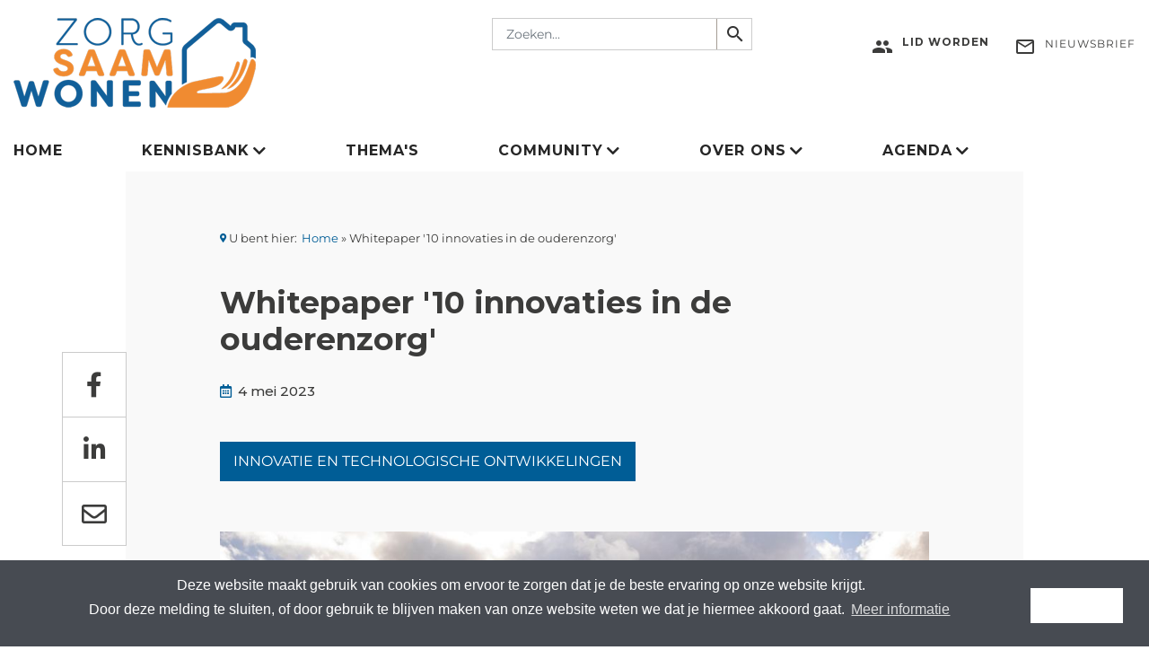

--- FILE ---
content_type: text/html; charset=UTF-8
request_url: https://www.zorgsaamwonen.nl/whitepaper/whitepaper-10-innovaties-de-ouderenzorg
body_size: 16040
content:
<!DOCTYPE html>
<html lang="nl" dir="ltr" prefix="content: http://purl.org/rss/1.0/modules/content/  dc: http://purl.org/dc/terms/  foaf: http://xmlns.com/foaf/0.1/  og: http://ogp.me/ns#  rdfs: http://www.w3.org/2000/01/rdf-schema#  schema: http://schema.org/  sioc: http://rdfs.org/sioc/ns#  sioct: http://rdfs.org/sioc/types#  skos: http://www.w3.org/2004/02/skos/core#  xsd: http://www.w3.org/2001/XMLSchema# ">
<head>
    <meta charset="utf-8" />
<noscript><style>form.antibot * :not(.antibot-message) { display: none !important; }</style>
</noscript><style>/* @see https://github.com/aFarkas/lazysizes#broken-image-symbol */.js img.b-lazy:not([src]) { visibility: hidden; }/* @see https://github.com/aFarkas/lazysizes#automatically-setting-the-sizes-attribute */.js img.lazyloaded[data-sizes=auto] { display: block; width: 100%; }</style>
<meta name="description" content="Het is overbekend: het personeelstekort in de zorg, de toename van de zorgvraag, de afname van de beschikbaarheid van mantelzorgers, meer zorg die thuis geleverd moet worden, de krapte op de woningmarkt. Dat vraagt om een andere manier van (samen)werken, een andere manier van het organiseren van wonen, welzijn en zorg. Verschillende organisaties die actief zijn in het fysieke en sociale domein zetten samen de schouders eronder. Ook zorgorganisaties zijn volop bezig om in te spelen op deze ontwikkelingen." />
<link rel="canonical" href="https://www.zorgsaamwonen.nl/whitepaper/whitepaper-10-innovaties-de-ouderenzorg" />
<link rel="image_src" href="https://www.zorgsaamwonen.nl/system/files/2023-05/nieuwsbrief%20-%20hoofdartikel.jpg" />
<meta property="og:site_name" content="ZorgSaamWonen" />
<meta property="og:type" content="article" />
<meta property="og:url" content="https://www.zorgsaamwonen.nl/whitepaper/whitepaper-10-innovaties-de-ouderenzorg" />
<meta property="og:title" content="Whitepaper &#039;10 innovaties in de ouderenzorg&#039;" />
<meta property="og:description" content="Het is overbekend: het personeelstekort in de zorg, de toename van de zorgvraag, de afname van de beschikbaarheid van mantelzorgers, meer zorg die thuis geleverd moet worden, de krapte op de woningmarkt. Dat vraagt om een andere manier van (samen)werken, een andere manier van het organiseren van wonen, welzijn en zorg. Verschillende organisaties die actief zijn in het fysieke en sociale domein zetten samen de schouders eronder. Ook zorgorganisaties zijn volop bezig om in te spelen op deze ontwikkelingen." />
<meta property="og:image" content="https://www.zorgsaamwonen.nl/system/files/2023-05/nieuwsbrief%20-%20hoofdartikel.jpg" />
<meta name="twitter:card" content="summary" />
<meta name="twitter:title" content="Whitepaper &#039;10 innovaties in de ouderenzorg&#039;" />
<meta name="twitter:site" content="@SaamZorg" />
<meta name="twitter:url" content="https://www.zorgsaamwonen.nl/whitepaper/whitepaper-10-innovaties-de-ouderenzorg" />
<meta name="twitter:image" content="https://www.zorgsaamwonen.nl/system/files/2023-05/nieuwsbrief%20-%20hoofdartikel.jpg" />
<meta name="Generator" content="Drupal 9 (https://www.drupal.org)" />
<meta name="MobileOptimized" content="width" />
<meta name="HandheldFriendly" content="true" />
<meta name="viewport" content="width=device-width, initial-scale=1.0" />
<link rel="icon" href="/themes/custom/zorgsaamwonen/favicon.ico" type="image/vnd.microsoft.icon" />

        <title>Whitepaper &#039;10 innovaties in de ouderenzorg&#039; | ZorgSaamWonen</title>
        <link rel="stylesheet" media="all" href="/sites/default/files/css/css_FOly40979fJMUSaSknbM8aWf_RgC9B_G-eYux8av3SM.css" />
<link rel="stylesheet" media="all" href="/sites/default/files/css/css_nMNsnwQft9uHmaJpX5h7NaHw39QzSyylpyWFRpeFddA.css" />

            <link href="https://fonts.googleapis.com/icon?family=Material+Icons" rel="stylesheet">
            
                <!-- Revive Adserver Asynchrone JS Tag - Generated with Revive Adserver v5.0.5 -->
                <script async src="//adserver.acquire.nl/www/delivery/asyncjs.php"></script>
                <!-- Google Tag Manager -->
                <script>(function(w,d,s,l,i){w[l]=w[l]||[];w[l].push({'gtm.start':
                            new Date().getTime(),event:'gtm.js'});var f=d.getElementsByTagName(s)[0],
                        j=d.createElement(s),dl=l!='dataLayer'?'&l='+l:'';j.async=true;j.src=
                        'https://www.googletagmanager.com/gtm.js?id='+i+dl;f.parentNode.insertBefore(j,f);
                    })(window,document,'script','dataLayer','GTM-P64BD6L');</script>
                <!-- End Google Tag Manager -->

                </head>
<body class="page-node-whitepaper page-node-2297 path-node page-node-type-whitepaper">
<a href="#main-content" class="visually-hidden focusable skip-link">
    Overslaan en naar de inhoud gaan
</a>

  <div class="dialog-off-canvas-main-canvas" data-off-canvas-main-canvas>
    <div id="page-wrapper">
  <div id="page">
    <header id="header" class="header" role="banner" aria-label="Site kop">
      <div class="section layout-container clearfix">
        
          <div class="region region-header">
      <div class="container-fluid">
        <div class="row">
                <div class="col-sm-4 col-xs-12 block-system-branding-block">
      <a href="/" title="Home" rel="home" class="site-logo">
      <img src="/sites/default/files/logo.png" alt="Home" />
    </a>
      </div>
<div class="search-block-form block block-search container-inline box-search col-md-3 col offset-md-1" data-drupal-selector="search-block-form" id="block-zorgsaamwonen-search" role="search">
  
    
      <form action="/search/custom" method="get" id="search-block-form" accept-charset="UTF-8">
  <div class="js-form-item form-item js-form-type-search form-type-search js-form-item-keys form-item-keys form-no-label">
      <label for="edit-keys" class="visually-hidden">Zoeken</label>
        <input title="Geef de woorden op waarnaar u wilt zoeken." placeholder="Zoeken..." data-drupal-selector="edit-keys" class="form-autocomplete form-search" data-key="search_block" type="search" id="edit-keys" name="keys" value="" size="15" maxlength="128" />

        </div>
<div data-drupal-selector="edit-actions" class="form-actions js-form-wrapper form-wrapper" id="edit-actions"><input data-drupal-selector="edit-submit" type="submit" id="edit-submit" value="Zoeken" class="button js-form-submit form-submit" />
</div>

</form>

    <a href="#" class="btn-search" onclick="jQuery('#search-block-form').submit();"><i class="material-icons">search</i></a>
  </div>
<div id="block-zorgsaamwonen-headersocialuserlinksblock" class="block block-block-content block-block-content35cf792a-0ced-47f8-957e-807a5e6fc6e3 col-sm-4 col-xs-6">
  
    
      
            <div class="clearfix text-formatted field field--name-body field--type-text-with-summary field--label-hidden field__item"><ul class="list-account"><li class="list-item login">
	<h1><a href="/lidworden"><i class="material-icons fl">group</i><span>Lid worden</span></a></h1>
	</li>
	<li class="list-item account"><a href="/user/"><i class="material-icons fl">group</i><span>Inloggen</span></a></li>
	<li class="list-item logout"><a href="/user/logout"><i class="material-icons fl">keyboard_tab</i><span>Uitloggen</span></a></li>
</ul><ul class="list-account"><li class="list-item login"><a href="/inschrijven-nieuwsbrief"><i class="material-icons fl">mail_outline</i><span>Nieuwsbrief</span></a></li>
</ul></div>
      
  </div>

          </div>
      </div>
  </div>

          <div id="primary-menu-wrapper"  class="region region-primary-menu">
      <div class="navbar-header">
        <div class="mvp768" id="logo-small"><a href="/" title="Home" rel="home" class="site-logo">
      <img src="/themes/custom/zorgsaamwonen/logo.png" alt="Home" /></a>
        </div>
        <button type="button" class="navbar-toggle collapsed" data-toggle="collapse" data-target="#navbar" aria-expanded="false" aria-controls="navbar">
        <span class="sr-only">Toggle navigation</span>
        <span class="icon-bar top-bar"></span>
        <span class="icon-bar middle-bar"></span>
        <span class="icon-bar bottom-bar"></span>
        </button>
        <button type="button" class="navbar-search mvp768"><span class="material-icons">search</span></button>
    </div>
      <div id="navbar-sticky" class="header__navbar-nav">
            <div class="container-fluid">
            <div class="row">
                <div class="col-12">
                    <div id="navbar" class="navbar-collapse collapse" aria-expanded="false">
                        <nav role="navigation" aria-labelledby="block-zorgsaamwonen-zorgsaamwonenmenu-menu" id="block-zorgsaamwonen-zorgsaamwonenmenu" class="block block-menu navigation menu--zorgsaamwonen-menu">
            
  <h2 class="visually-hidden" id="block-zorgsaamwonen-zorgsaamwonenmenu-menu">Zorgsaamwonen menu</h2>
  

        
              <ul class="nav navbar-nav">
                    <li class="nav-item">
                          <a href="/" class="nav-link" data-drupal-link-system-path="&lt;front&gt;">Home</a>
              </li>
                <li class="nav-item menu-item--expanded dropdown">
                          <a href="/kennisbank" class="nav-link dropdown-toggle" data-toggle="dropdown" aria-expanded="false" aria-haspopup="true" data-drupal-link-system-path="node/522">Kennisbank</a>
                        <ul class="dropdown-menu">
                    <li class="dropdown-item">
                          <a href="/kennisbank" data-drupal-link-system-path="node/522">Alles weergeven</a>
              </li>
                <li class="dropdown-item">
                          <a href="/artikelen" data-drupal-link-system-path="node/607">Nieuws, Artikelen en Blogs</a>
              </li>
                <li class="dropdown-item">
                          <a href="/magazine" data-drupal-link-system-path="node/1609">Digimagazines</a>
              </li>
                <li class="dropdown-item">
                          <a href="/inspiratiekaart" data-drupal-link-system-path="node/2890">Inspiratiekaart</a>
              </li>
                <li class="dropdown-item">
                          <a href="/expertposts" data-drupal-link-system-path="node/590">Expertposts en onderzoeken</a>
              </li>
                <li class="dropdown-item">
                          <a href="/stichtingthuisvoelen" data-drupal-link-system-path="node/2124">Stichting Thuis Voelen</a>
              </li>
                <li class="dropdown-item">
                          <a href="/kijkt-verder" data-drupal-link-system-path="node/1749">ZorgSaamWonen kijkt verder</a>
              </li>
                <li class="dropdown-item">
                          <a href="/producten-publicaties" title="Producten en publicaties" data-drupal-link-system-path="node/2188">Producten en publicaties</a>
              </li>
                <li class="dropdown-item">
                          <a href="/vacatures" data-drupal-link-system-path="node/519">Vacatures</a>
              </li>
                <li class="dropdown-item">
                          <a href="/hoponhopoff" data-drupal-link-system-path="node/2189">Hop-on Hop-off spel</a>
              </li>
        </ul>
  
              </li>
                <li class="nav-item">
                          <a href="/themas" class="nav-link" data-drupal-link-system-path="node/256">Thema&#039;s</a>
              </li>
                <li class="nav-item menu-item--expanded dropdown">
                          <a href="/" class="nav-link dropdown-toggle" data-toggle="dropdown" aria-expanded="false" aria-haspopup="true" data-drupal-link-system-path="&lt;front&gt;">Community</a>
                        <ul class="dropdown-menu">
                    <li class="dropdown-item">
                          <a href="/experts" data-drupal-link-system-path="experts">De community</a>
              </li>
                <li class="dropdown-item">
                          <a href="/lidworden" data-drupal-link-system-path="node/645">Lid worden</a>
              </li>
                <li class="dropdown-item">
                          <a href="/partner-worden" data-drupal-link-system-path="node/823">Partner worden</a>
              </li>
                <li class="dropdown-item">
                          <a href="/bedrijfslid-worden" data-drupal-link-system-path="node/821">Bedrijfslidmaatschap</a>
              </li>
                <li class="dropdown-item">
                          <a href="/persoonlijk-lid-worden" data-drupal-link-system-path="node/822">Persoonlijk lid worden</a>
              </li>
        </ul>
  
              </li>
                <li class="nav-item menu-item--expanded dropdown">
                          <a href="/" class="nav-link dropdown-toggle" data-toggle="dropdown" aria-expanded="false" aria-haspopup="true" data-drupal-link-system-path="&lt;front&gt;">Over ons</a>
                        <ul class="dropdown-menu">
                    <li class="dropdown-item">
                          <a href="/wat-is-zorgsaamwonen" data-drupal-link-system-path="node/146">Over ZorgSaamWonen</a>
              </li>
                <li class="dropdown-item">
                          <a href="/de-mensen-van-zorgsaamwonen" data-drupal-link-system-path="de-mensen-van-zorgsaamwonen">Ons team</a>
              </li>
                <li class="dropdown-item">
                          <a href="/inschrijven-nieuwsbrief" title="Schrijf je in voor de nieuwsbrief" data-drupal-link-system-path="node/646">Nieuwsbrief</a>
              </li>
                <li class="dropdown-item">
                          <a href="/contact" data-drupal-link-system-path="node/148">Contact</a>
              </li>
        </ul>
  
              </li>
                <li class="nav-item menu-item--expanded dropdown">
                          <a href="/" class="nav-link dropdown-toggle" data-toggle="dropdown" aria-expanded="false" aria-haspopup="true" data-drupal-link-system-path="&lt;front&gt;">Agenda</a>
                        <ul class="dropdown-menu">
                    <li class="dropdown-item">
                          <a href="/agenda" data-drupal-link-system-path="node/610">Agenda</a>
              </li>
                <li class="dropdown-item">
                          <a href="https://www.zorgsaamwonen.nl/award-2025" title="ZorgSaamWonen Award 2024">ZorgSaamWonen Award </a>
              </li>
                <li class="dropdown-item">
                          <a href="/agenda-archief" data-drupal-link-system-path="node/1451">Terugblik Evenementen</a>
              </li>
        </ul>
  
              </li>
        </ul>
  


  </nav>

                    </div>
                </div>
            </div>
        </div>
    </div>
        
  </div>

      </div>
    </header>
            <div id="main-wrapper" class="layout-main-wrapper layout-container clearfix">
      <div id="main" class="layout-main clearfix">
          <div class="main-inner">
              <div class="region region-breadcrumb">
    <div class="container-fluid">
        <div class="row">
            <div class="col-12">
                    <div id="block-zorgsaamwonen-breadcrumbs" class="block block-system block-system-breadcrumb-block">
  
    
        <nav class="breadcrumb" role="navigation" aria-labelledby="system-breadcrumb">
    <h2 id="system-breadcrumb" class="visually-hidden">Kruimelpad</h2>
      <span class="icon icon-marker">U bent hier:</span>
    <ol>
          <li>
                  <a href="/">Home</a>
              </li>
          <li>
                  Whitepaper &#039;10 innovaties in de ouderenzorg&#039;
              </li>
        </ol>
  </nav>

  </div>

            </div>
        </div>
    </div>
        
  </div>

            <main id="content" class="column main-content" role="main">
              <section class="section">
                <a id="main-content" tabindex="-1"></a>
                  <div class="region region-content">
    <div data-drupal-messages-fallback class="hidden"></div>
<div id="block-zorgsaamwonen-content" class="block block-system block-system-main-block">
  
    
  <div class="container-fluid">
<div class="row">
<div class="col-12">
    
<article data-history-node-id="2297" role="article" about="/whitepaper/whitepaper-10-innovaties-de-ouderenzorg" class="node node--type-whitepaper node--promoted node--view-mode-full">

  
    

  
  <div class="node__content">
      <div class="layout layout--onecol">
    <div class="row">
    <div  class="layout__region layout__region--content col">
      <div class="views-element-container block block-views block-views-blocktitle-h1-block-1">
  
    
      <div><div class="view view-title-h1 view-id-title_h1 view-display-id-block_1 js-view-dom-id-92cc8e8803fb7424e48d3549798d2ce2e611368570484fa8539ccb2cc9f67d59">
  
    
      
      <div class="view-content">
      <div class="views-view-grid horizontal cols-1 clearfix">
            <div>
                  <div style="width: 100%;"><h1 itemprop="headline">Whitepaper &#039;10 innovaties in de ouderenzorg&#039;</h1></div>
              </div>
      </div>

    </div>
  
          </div>
</div>

  </div>

    </div>
      </div>
  </div>
  <div class="layout layout--twocol-section layout--twocol-section--50-50 article-meta-section">
<div class="row">
          <div  class="layout__region layout__region--first col">
        <div class="block block-layout-builder block-field-blocknodewhitepaperpublished-at">
  
    
      
            <div class="field field--name-published-at field--type-published-at field--label-hidden field__item">4 mei 2023</div>
      
  </div>

      </div>
    
          <div  class="layout__region layout__region--second col">
        
      </div>
    </div>
  </div>
  <div class="layout layout--onecol">
    <div class="row">
    <div  class="layout__region layout__region--content col">
      <div class="views-element-container block block-views block-views-blockrelated-themes-block-1">
  
    
      <div><div class="view view-related-themes view-id-related_themes view-display-id-block_1 js-view-dom-id-6284fcb66ab959a27ab5c19ea945fd23732a82ac89863465434dfdd6fb26b77b">
  
    
      
      <div class="view-content">
          <div class="thema-category"><a href="/thema/technologie" hreflang="nl">Innovatie en Technologische ontwikkelingen</a></div>

    </div>
  
          </div>
</div>

  </div>

    </div>
      </div>
  </div>
  <div class="layout layout--onecol">
    <div class="row">
    <div  class="layout__region layout__region--content col">
      <div class="block block-social-media block-social-sharing-block">
  
    
      

<div class="social-media-sharing">
  <ul class="">
                    <li>
        <a    target="_blank"   class="facebook-share share"   href="http://www.facebook.com/share.php?u=https://www.zorgsaamwonen.nl/whitepaper/whitepaper-10-innovaties-de-ouderenzorg&amp;title=Whitepaper &amp;#039;10 innovaties in de ouderenzorg&amp;#039;"
          title="Facebook">
                      <img alt="Facebook" src="https://www.zorgsaamwonen.nl/sites/default/files/facebook-f-brands.svg">
                  </a>

      </li>
                <li>
        <a    target="_blank"   class="linkedin share"   href="http://www.linkedin.com/shareArticle?mini=true&amp;url=https://www.zorgsaamwonen.nl/whitepaper/whitepaper-10-innovaties-de-ouderenzorg&amp;title=Whitepaper &amp;#039;10 innovaties in de ouderenzorg&amp;#039;&amp;source=https://www.zorgsaamwonen.nl/whitepaper/whitepaper-10-innovaties-de-ouderenzorg"
          title="Linkedin">
                      <img alt="Linkedin" src="https://www.zorgsaamwonen.nl/sites/default/files/linkedin-in-brands.svg">
                  </a>

      </li>
                <li>
        <a      class="email share"   href="mailto:?subject=Whitepaper &amp;#039;10 innovaties in de ouderenzorg&amp;#039;&amp;body=Check out this site https://www.zorgsaamwonen.nl/whitepaper/whitepaper-10-innovaties-de-ouderenzorg"
          title="Email">
                      <img alt="Email" src="https://www.zorgsaamwonen.nl/sites/default/files/envelope-regular.svg">
                  </a>

      </li>
      </ul>
</div>


  </div>

    </div>
      </div>
  </div>
  <div class="layout layout--onecol">
    <div class="row">
    <div  class="layout__region layout__region--content col">
      <div class="block block-layout-builder block-field-blocknodewhitepaperfield-image">
  
    
      
            <div class="field field--name-field-image field--type-image field--label-hidden field__item">    <img srcset="/system/files/styles/max_500/private/2023-05/nieuwsbrief%20-%20hoofdartikel.jpg?itok=WS5ESuc9 500w, /system/files/styles/max_545/private/2023-05/nieuwsbrief%20-%20hoofdartikel.jpg?itok=B_v5xgz_ 545w, /system/files/styles/max_625/private/2023-05/nieuwsbrief%20-%20hoofdartikel.jpg?itok=IergO8Th 625w, /system/files/styles/max_650/private/2023-05/nieuwsbrief%20-%20hoofdartikel.jpg?itok=Jx7fBzsq 650w, /system/files/styles/max_750/private/2023-05/nieuwsbrief%20-%20hoofdartikel.jpg?itok=eiIZr94O 750w, /system/files/styles/max_818/private/2023-05/nieuwsbrief%20-%20hoofdartikel.jpg?itok=EFYSRqmL 818w, /system/files/styles/max_1818/private/2023-05/nieuwsbrief%20-%20hoofdartikel.jpg?itok=UOdN4K0C 1000w" sizes="(max-width: 768px) 100vw, (max-width: 991px) 605px, (max-width: 1199px) 750px,  (min-width: 1200px) 1052px, 500px" src="/system/files/styles/max_500/private/2023-05/nieuwsbrief%20-%20hoofdartikel.jpg?itok=WS5ESuc9" alt="Woonzorgcentrum De Borgstee, Vledder - Door: Peter van Beek" typeof="foaf:Image" />


</div>
      
  </div>
<div class="block block-layout-builder block-field-blocknodewhitepaperfield-caption">
  
    
      
            <div class="field field--name-field-caption field--type-string field--label-hidden field__item">Woonzorgcentrum De Borgstee, Vledder - Door: Peter van Beek</div>
      
  </div>
<div class="text-bold block block-layout-builder block-field-blocknodewhitepaperbody">
  
    
      
            <div class="clearfix text-formatted field field--name-body field--type-text-with-summary field--label-hidden field__item"><p></p></div>
      
  </div>
<div class="block block-layout-builder block-field-blocknodewhitepaperbody">
  
    
      
            <div class="clearfix text-formatted field field--name-body field--type-text-with-summary field--label-hidden field__item"><p>Het is overbekend: het personeelstekort in de zorg, de toename van de zorgvraag, de afname van de beschikbaarheid van mantelzorgers, meer zorg die thuis geleverd moet worden, de krapte op de woningmarkt. Dat vraagt om een andere manier van (samen)werken, een andere manier van het organiseren van wonen, welzijn en zorg. Verschillende organisaties die actief zijn in het fysieke en sociale domein zetten samen de schouders eronder. Ook zorgorganisaties zijn volop bezig om in te spelen op deze ontwikkelingen. Zij zetten onder meer in op gemeenschapsvorming, zorgzame buurten en ondersteunen bewoners in hun dagelijks leven met aandacht voor hun welzijn. ZorgSaamWonen zet enkele van deze innovaties waar zorgorganisaties een prominente rol spelen op een rij.</p>

<p>Yvonne Witter schreef de Whitepaper '10 innovaties in de ouderenzorg'. </p>

<div class="_form_370"></div>
<script src="https://acquirenl.activehosted.com/f/embed.php?id=370" type="text/javascript" charset="utf-8"></script></div>
      
  </div>
<div class="views-element-container block block-views block-views-blockattached-files-block-1">
  
    
      <div><div class="view view-attached-files view-id-attached_files view-display-id-block_1 js-view-dom-id-fafe9448e858baeaa79588857f65179c9bea4ddf21aae049a3ed13b678dd018f">
  
    
      
      <div class="view-content">
          <div class="views-row"></div>

    </div>
  
          </div>
</div>

  </div>
<div class="views-element-container block block-views block-views-blockbanners-block-1">
  
    
      <div><div class="view view-banners view-id-banners view-display-id-block_1 js-view-dom-id-da9681c9fc16e595452d02baeca061ee953ea8d1bc6e5478ccdab5c6d9ba8ec1">
  
    
      
      <div class="view-content">
      <div class="views-view-grid horizontal cols-1 clearfix">
            <div>
                  <div style="width: 100%;"><div class="leaderb-ad">
<div>
<ins data-revive-zoneid="1" data-revive-id="4839239afd3bfdddfc0848c21194f75f"></ins>
</div>
</div>
</div>
              </div>
      </div>

    </div>
  
          </div>
</div>

  </div>
<div class="views-element-container slick-carousel-top-nav block block-views block-views-blocksmall-slider-block-1">
  
    
      <div><div class="view view-small-slider view-id-small_slider view-display-id-block_1 js-view-dom-id-49d40128d59566523fa36ebd719ba32c657d92607024a4543a081c140c245321">
  
    
      
      <div class="view-content">
        <div class="slick blazy slick--view slick--view--small-slider slick--view--small-slider--block-1 slick--view--small-slider-block-block-1 unslick slick--skin--default slick--optionset--small-slider slick--less" data-blazy="" id="slick-views-small-slider-block-block-1-2">
  
        <div class="slick__slide slide slide--0">
    
  </div>

  
  </div>


    </div>
  
          </div>
</div>

  </div>
<div class="views-element-container block block-views block-views-blockslick-slideshow-related-article-item-block-1">
  
    
      <div><div class="view view-slick-slideshow-related-article-item view-id-slick_slideshow_related_article_item view-display-id-block_1 js-view-dom-id-e125918166c02474f4bc1c2f993063a3fefe574b130c1d2972a4d2d393056e25">
  
    
      <div class="view-header">
      <h2 class="text-center">Ook interessant / voor u geselecteerd</h2>
    </div>
      
      <div class="view-content">
        <div class="slick blazy slick--view slick--view--slick-slideshow-related-article-item slick--view--slick-slideshow-related-article-item--block-1 slick--view--slick-slideshow-related-article-item-block-block-1 slick--skin--boxed-carousel slick--skin--boxed slick--optionset--carousel-related-articles" data-blazy="" id="slick-views-slick-slideshow-related-article-item-block-block-1-1">
      <div id="slick-views-slick-slideshow-related-article-item-block-block-1-1-slider" data-slick="{&quot;mobileFirst&quot;:true,&quot;centerMode&quot;:true,&quot;centerPadding&quot;:&quot;10px&quot;,&quot;dots&quot;:true,&quot;initialSlide&quot;:1,&quot;lazyLoad&quot;:&quot;blazy&quot;,&quot;rows&quot;:0,&quot;swipeToSlide&quot;:true,&quot;waitForAnimate&quot;:false,&quot;count&quot;:20,&quot;responsive&quot;:[{&quot;breakpoint&quot;:992,&quot;settings&quot;:{&quot;centerMode&quot;:true,&quot;centerPadding&quot;:&quot;10px&quot;,&quot;rows&quot;:0,&quot;slidesToShow&quot;:2,&quot;swipeToSlide&quot;:true,&quot;waitForAnimate&quot;:false}},{&quot;breakpoint&quot;:1650,&quot;settings&quot;:{&quot;centerMode&quot;:true,&quot;centerPadding&quot;:&quot;10px&quot;,&quot;initialSlide&quot;:1,&quot;rows&quot;:0,&quot;slidesToShow&quot;:3,&quot;swipeToSlide&quot;:true,&quot;waitForAnimate&quot;:false}}]}" class="slick__slider">
  
        <div class="slick__slide slide slide--0">
    <div class="article-item">
<div class="box background-light">
<div class="img ac"><a href="/artikel/innovatie-en-technologische-ontwikkelingen/digitalisering-van-gezondheidsgegevens-en-zorgcommunicatie">  <img src="/system/files/styles/slick_related_articles_290x180/private/2025-11/wim%20kromwijk%20foto.jpg?itok=JB1sC7CV" width="400" height="250" loading="lazy" typeof="Image" class="image-style-slick-related-articles-290x180" />


</a></div>
<div class="btn content-type"><a href="/thema/technologie" hreflang="nl">Innovatie en Technologische ontwikkelingen</a></div>
<div class="body">
<h5>Digitalisering van gezondheidsgegevens en zorgcommunicatie</h5>
<span class="date-published"><i class="fa fa-calendar-alt" aria-hidden="true">&nbsp;</i> 19 november 2025</span>
<div class="text"><p>Stukje bij stukje digitaliseren we onszelf steeds meer. Het voelt eerst…</div>
<span class="more-link"><a href="/artikel/innovatie-en-technologische-ontwikkelingen/digitalisering-van-gezondheidsgegevens-en-zorgcommunicatie" class="btn btn-default">Lees Verder »</a></span>
</div>
</div>
</div>
  </div>
  <div class="slick__slide slide slide--1">
    <div class="article-item">
<div class="box background-light">
<div class="img ac"><a href="/artikel/innovatie-en-technologische-ontwikkelingen/technologie-en-begeleiding-noodzaak-bij-zelfredzaamheid-ouderen">  <img src="/system/files/styles/slick_related_articles_290x180/private/2025-11/shutterstock_2486702401_0.jpg?itok=XzpPTMo1" width="400" height="250" loading="lazy" typeof="Image" class="image-style-slick-related-articles-290x180" />


</a></div>
<div class="btn content-type"><a href="/thema/technologie" hreflang="nl">Innovatie en Technologische ontwikkelingen</a></div>
<div class="body">
<h5>Technologie en begeleiding noodzaak bij zelfredzaamheid ouderen</h5>
<span class="date-published"><i class="fa fa-calendar-alt" aria-hidden="true">&nbsp;</i> 4 november 2025</span>
<div class="text"><p>Technologie kan ouderen helpen langer zelfstandig thuis te wonen, maar dat lukt niet voor iedereen even goed.…</div>
<span class="more-link"><a href="/artikel/innovatie-en-technologische-ontwikkelingen/technologie-en-begeleiding-noodzaak-bij-zelfredzaamheid-ouderen" class="btn btn-default">Lees Verder »</a></span>
</div>
</div>
</div>
  </div>
  <div class="slick__slide slide slide--2">
    <div class="article-item">
<div class="box background-light">
<div class="img ac"><a href="/artikel/samenwerking-en-participatie/vilente-werkt-vanuit-respect-aan-vitale-leefomgevingen">  <img src="/system/files/styles/slick_related_articles_290x180/private/2025-02/Ton%20Poos%2C%20voorzitter%20van%20de%20Raad%20van%20Bestuur%20van%20zorgorganisatie%20Vilente.png?itok=lHs48Y-M" width="400" height="250" alt="ton poos" loading="lazy" typeof="Image" class="image-style-slick-related-articles-290x180" />


</a></div>
<div class="btn content-type"><a href="/thema/samenwerking-participatie" hreflang="nl">Samenwerking en Participatie</a></div>
<div class="body">
<h5>Vilente werkt vanuit respect aan vitale leefomgevingen</h5>
<span class="date-published"><i class="fa fa-calendar-alt" aria-hidden="true">&nbsp;</i> 13 februari 2025</span>
<div class="text"><p>‘Respect hebben voor wat er al is en oog hebben voor de context’. Dat leerde Ton…</div>
<span class="more-link"><a href="/artikel/samenwerking-en-participatie/vilente-werkt-vanuit-respect-aan-vitale-leefomgevingen" class="btn btn-default">Lees Verder »</a></span>
</div>
</div>
</div>
  </div>
  <div class="slick__slide slide slide--3">
    <div class="article-item">
<div class="box background-light">
<div class="img ac"><a href="/artikel/veiligheid-en-duurzaamheid/grenzen-aan-de-veiligheid-in-de-ouderenzorg">  <img src="/system/files/styles/slick_related_articles_290x180/private/2025-01/gezichts%20scanner%20shutterstock_1.jpg?itok=HGvB4Gkm" width="400" height="250" loading="lazy" typeof="Image" class="image-style-slick-related-articles-290x180" />


</a></div>
<div class="btn content-type"><a href="/thema/technologie" hreflang="nl">Innovatie en Technologische ontwikkelingen</a></div>
<div class="body">
<h5>Grenzen aan de veiligheid in de ouderenzorg</h5>
<span class="date-published"><i class="fa fa-calendar-alt" aria-hidden="true">&nbsp;</i> 24 januari 2025</span>
<div class="text"><p>Met de rap voortschrijdende vergrijzing bereikt Nederland de grenzen op het gebied van geschikte huisvesting en…</div>
<span class="more-link"><a href="/artikel/veiligheid-en-duurzaamheid/grenzen-aan-de-veiligheid-in-de-ouderenzorg" class="btn btn-default">Lees Verder »</a></span>
</div>
</div>
</div>
  </div>
  <div class="slick__slide slide slide--4">
    <div class="article-item">
<div class="box background-light">
<div class="img ac"><a href="/artikel/veiligheid-en-duurzaamheid/grenzen-aan-de-veiligheid-in-de-ouderenzorg">  <img src="/system/files/styles/slick_related_articles_290x180/private/2024-10/gezichts%20scanner%20shutterstock_6.jpg?itok=N5ZslVuX" width="400" height="250" alt="shutterstock" loading="lazy" typeof="Image" class="image-style-slick-related-articles-290x180" />


</a></div>
<div class="btn content-type"><a href="/thema/technologie" hreflang="nl">Innovatie en Technologische ontwikkelingen</a></div>
<div class="body">
<h5>Grenzen aan de veiligheid in de ouderenzorg</h5>
<span class="date-published"><i class="fa fa-calendar-alt" aria-hidden="true">&nbsp;</i> 16 oktober 2024</span>
<div class="text"><p>Met de rap voortschrijdende vergrijzing bereikt Nederland de grenzen op het gebied van geschikte huisvesting en…</div>
<span class="more-link"><a href="/artikel/veiligheid-en-duurzaamheid/grenzen-aan-de-veiligheid-in-de-ouderenzorg" class="btn btn-default">Lees Verder »</a></span>
</div>
</div>
</div>
  </div>
  <div class="slick__slide slide slide--5">
    <div class="article-item">
<div class="box background-light">
<div class="img ac"><a href="/artikel/innovatie-en-technologische-ontwikkelingen/vindingrijkheid-van-ouderen">  <img src="/system/files/styles/slick_related_articles_290x180/private/2024-09/shutterstock_1926219173.jpg?itok=YcbKB7UW" width="400" height="250" alt="Shutterstock" loading="lazy" typeof="Image" class="image-style-slick-related-articles-290x180" />


</a></div>
<div class="btn content-type"><a href="/thema/technologie" hreflang="nl">Innovatie en Technologische ontwikkelingen</a></div>
<div class="body">
<h5>Vindingrijkheid van ouderen</h5>
<span class="date-published"><i class="fa fa-calendar-alt" aria-hidden="true">&nbsp;</i> 19 september 2024</span>
<div class="text"><p>Technologie om langer thuis te blijven wonen wordt steeds belangrijker. Veel ouderen zijn echter vindingrijk en…</div>
<span class="more-link"><a href="/artikel/innovatie-en-technologische-ontwikkelingen/vindingrijkheid-van-ouderen" class="btn btn-default">Lees Verder »</a></span>
</div>
</div>
</div>
  </div>
  <div class="slick__slide slide slide--6">
    <div class="article-item">
<div class="box background-light">
<div class="img ac"><a href="/artikel/innovatie-en-technologische-ontwikkelingen/partner-aan-het-woord-geze">  <img src="/system/files/styles/slick_related_articles_290x180/private/2024-07/GEZE%201000x666_2.png?itok=BSwiBqtt" width="400" height="250" alt="geze" loading="lazy" typeof="Image" class="image-style-slick-related-articles-290x180" />


</a></div>
<div class="btn content-type"><a href="/thema/preventie-en-gezondheid" hreflang="nl">Preventie en positieve gezondheid</a></div>
<div class="body">
<h5>Partner aan het woord: GEZE</h5>
<span class="date-published"><i class="fa fa-calendar-alt" aria-hidden="true">&nbsp;</i> 25 juli 2024</span>
<div class="text"><p class="pf0">‘Tel eens hoeveel deuren je opent en sluit op een dag’, zegt Ronald van Driel, salesmanager bij…</div>
<span class="more-link"><a href="/artikel/innovatie-en-technologische-ontwikkelingen/partner-aan-het-woord-geze" class="btn btn-default">Lees Verder »</a></span>
</div>
</div>
</div>
  </div>
  <div class="slick__slide slide slide--7">
    <div class="article-item">
<div class="box background-light">
<div class="img ac"><a href="/artikel/innovatie-en-technologische-ontwikkelingen/den-haag-stad-van-zorg-en-innovatie">  <img src="/system/files/styles/slick_related_articles_290x180/private/2024-05/Lancering%20hub%202024%20-%20den%20haag_1.jpeg?itok=G200A6c1" width="400" height="250" alt="Foto: Den Haag" loading="lazy" typeof="Image" class="image-style-slick-related-articles-290x180" />


</a></div>
<div class="btn content-type"><a href="/thema/technologie" hreflang="nl">Innovatie en Technologische ontwikkelingen</a></div>
<div class="body">
<h5>Den Haag, stad van zorg en innovatie</h5>
<span class="date-published"><i class="fa fa-calendar-alt" aria-hidden="true">&nbsp;</i> 5 juni 2024</span>
<div class="text">…</div>
<span class="more-link"><a href="/artikel/innovatie-en-technologische-ontwikkelingen/den-haag-stad-van-zorg-en-innovatie" class="btn btn-default">Lees Verder »</a></span>
</div>
</div>
</div>
  </div>
  <div class="slick__slide slide slide--8">
    <div class="article-item">
<div class="box background-light">
<div class="img ac"><a href="/artikel/innovatie-en-technologische-ontwikkelingen/duurzaam-groeien-doe-je-in-kleine-stapjes">  <img src="/system/files/styles/slick_related_articles_290x180/private/2024-03/Turky%20%282%29.png?itok=1kv2NaOR" width="400" height="250" alt="Moustafa Turky" loading="lazy" typeof="Image" class="image-style-slick-related-articles-290x180" />


</a></div>
<div class="btn content-type"><a href="/thema/samenwerking-participatie" hreflang="nl">Samenwerking en Participatie</a></div>
<div class="body">
<h5>Duurzaam groeien doe je in kleine stapjes</h5>
<span class="date-published"><i class="fa fa-calendar-alt" aria-hidden="true">&nbsp;</i> 6 maart 2024</span>
<div class="text"><p>Deze blog is geschreven door Moustafa Turky, commercieel directeur bij Comelit…</div>
<span class="more-link"><a href="/artikel/innovatie-en-technologische-ontwikkelingen/duurzaam-groeien-doe-je-in-kleine-stapjes" class="btn btn-default">Lees Verder »</a></span>
</div>
</div>
</div>
  </div>
  <div class="slick__slide slide slide--9">
    <div class="article-item">
<div class="box background-light">
<div class="img ac"><a href="/artikel/woonvormen/deel-deelt-kennis-over-empathisch-wonen-in-projectvideo-en-podcasts">  <img src="/system/files/styles/slick_related_articles_290x180/private/2024-02/DEEL_Podcast_EW_0.jpg?itok=_SZefLzz" width="400" height="250" loading="lazy" typeof="Image" class="image-style-slick-related-articles-290x180" />


</a></div>
<div class="btn content-type"><a href="/thema/woonvormen" hreflang="nl">Woonvormen</a></div>
<div class="body">
<h5>DEEL deelt kennis over empathisch wonen in projectvideo en podcasts</h5>
<span class="date-published"><i class="fa fa-calendar-alt" aria-hidden="true">&nbsp;</i> 15 februari 2024</span>
<div class="text"><p>DEEL is een afkorting voor Dutch Empathic Environment Livinglabs. Het is een initiatief van prof.dr.ir. Masi…</div>
<span class="more-link"><a href="/artikel/woonvormen/deel-deelt-kennis-over-empathisch-wonen-in-projectvideo-en-podcasts" class="btn btn-default">Lees Verder »</a></span>
</div>
</div>
</div>
  </div>
  <div class="slick__slide slide slide--10">
    <div class="article-item">
<div class="box background-light">
<div class="img ac"><a href="/artikel/zorgrobot-tessa-is-steun-in-de-rug">  <img src="/system/files/styles/slick_related_articles_290x180/private/2024-01/zorgrobot%20Tessa.png?itok=vqZGm9T4" width="400" height="250" alt="Tessa" loading="lazy" typeof="Image" class="image-style-slick-related-articles-290x180" />


</a></div>
<div class="btn content-type"><a href="/thema/technologie" hreflang="nl">Innovatie en Technologische ontwikkelingen</a></div>
<div class="body">
<h5>Zorgrobot Tessa is steun in de rug</h5>
<span class="date-published"><i class="fa fa-calendar-alt" aria-hidden="true">&nbsp;</i> 25 januari 2024</span>
<div class="text"><p>Wie kent haar niet? Tessa, de ‘pratende bloempot’?  Deze zorgrobot helpt mensen met dementie en hun…</div>
<span class="more-link"><a href="/artikel/zorgrobot-tessa-is-steun-in-de-rug" class="btn btn-default">Lees Verder »</a></span>
</div>
</div>
</div>
  </div>
  <div class="slick__slide slide slide--11">
    <div class="article-item">
<div class="box background-light">
<div class="img ac"><a href="/artikel/slimme-zorg-estafette-2024-bijna-van-start">  <img src="/system/files/styles/slick_related_articles_290x180/private/2024-01/slimme%20zorg%20estafette.png?itok=ZkN-Z7Fx" width="400" height="250" loading="lazy" typeof="Image" class="image-style-slick-related-articles-290x180" />


</a></div>
<div class="btn content-type"><a href="/thema/technologie" hreflang="nl">Innovatie en Technologische ontwikkelingen</a></div>
<div class="body">
<h5>Slimme Zorg Estafette 2024 bijna van start!</h5>
<span class="date-published"><i class="fa fa-calendar-alt" aria-hidden="true">&nbsp;</i> 19 januari 2024</span>
<div class="text"><p>Op 29 januari gaat de Slimme Zorg Estafette 2024 van start, een initiatief van het ministerie van VWS. De…</div>
<span class="more-link"><a href="/artikel/slimme-zorg-estafette-2024-bijna-van-start" class="btn btn-default">Lees Verder »</a></span>
</div>
</div>
</div>
  </div>
  <div class="slick__slide slide slide--12">
    <div class="article-item">
<div class="box background-light">
<div class="img ac"><a href="/article/terugblik-op-het-seminar-thuistechnologie">  <img src="/system/files/styles/slick_related_articles_290x180/private/2023-12/Seminar%20Thuistechnologie%2014%20november%20%20%28112%29.jpeg?itok=yS1y8LTV" width="400" height="250" loading="lazy" typeof="Image" class="image-style-slick-related-articles-290x180" />


</a></div>
<div class="btn content-type"><a href="/thema/technologie" hreflang="nl">Innovatie en Technologische ontwikkelingen</a></div>
<div class="body">
<h5>Terugblik op het Seminar &#039;Thuistechnologie&#039;</h5>
<span class="date-published"><i class="fa fa-calendar-alt" aria-hidden="true">&nbsp;</i> 13 december 2023</span>
<div class="text"><p>“Sokken die testen op diabetes, beha’s met sensoren die borstkanker kunnen opsporen, horloges die je aansporen…</div>
<span class="more-link"><a href="/article/terugblik-op-het-seminar-thuistechnologie" class="btn btn-default">Lees Verder »</a></span>
</div>
</div>
</div>
  </div>
  <div class="slick__slide slide slide--13">
    <div class="article-item">
<div class="box background-light">
<div class="img ac"><a href="/article/democratisering-van-technologie-geeft-ruimte-aan-versnelling-8R6vKF">  <img src="/system/files/styles/slick_related_articles_290x180/private/2023-10/Foto%20Moustafa%20Turky-aangepast.jpg?itok=Mo5qttL2" width="400" height="250" alt="Moustafa Turky" loading="lazy" typeof="Image" class="image-style-slick-related-articles-290x180" />


</a></div>
<div class="btn content-type"><a href="/thema/technologie" hreflang="nl">Innovatie en Technologische ontwikkelingen</a></div>
<div class="body">
<h5>Democratisering van technologie geeft ruimte aan versnelling</h5>
<span class="date-published"><i class="fa fa-calendar-alt" aria-hidden="true">&nbsp;</i> 23 oktober 2023</span>
<div class="text"><p>Moustafa Turky is commercieel directeur bij Comelit groep Nederland én hij is lid van ZorgSaamWonen. Hij vindt…</div>
<span class="more-link"><a href="/article/democratisering-van-technologie-geeft-ruimte-aan-versnelling-8R6vKF" class="btn btn-default">Lees Verder »</a></span>
</div>
</div>
</div>
  </div>
  <div class="slick__slide slide slide--14">
    <div class="article-item">
<div class="box background-light">
<div class="img ac"><a href="/article/innovaties-helpen-bij-langer-zelfstandig-thuis-wonen">  <img src="/system/files/styles/slick_related_articles_290x180/private/2023-10/rabobank%20-%20martijn%20starre%20en%20marleen%20jansen.png?itok=rLm1346t" width="400" height="250" alt="Martijn Starre en Marleen Jansen - Rabobank" loading="lazy" typeof="Image" class="image-style-slick-related-articles-290x180" />


</a></div>
<div class="btn content-type"><a href="/thema/technologie" hreflang="nl">Innovatie en Technologische ontwikkelingen</a></div>
<div class="body">
<h5>Innovaties helpen bij langer zelfstandig thuis wonen</h5>
<span class="date-published"><i class="fa fa-calendar-alt" aria-hidden="true">&nbsp;</i> 16 oktober 2023</span>
<div class="text"><p>Veel Nederlanders willen graag langer zelfstandig thuis wonen. Innovaties kunnen hierbij behulpzaam zijn.…</div>
<span class="more-link"><a href="/article/innovaties-helpen-bij-langer-zelfstandig-thuis-wonen" class="btn btn-default">Lees Verder »</a></span>
</div>
</div>
</div>
  </div>
  <div class="slick__slide slide slide--15">
    <div class="article-item">
<div class="box background-light">
<div class="img ac"><a href="/article/zorgethicus-alistair-niemeijer-over-de-meerwaarde-van-zorgtechnologie">  <img src="/system/files/styles/slick_related_articles_290x180/private/2023-10/shutterstock_1951332850%20%281%29.jpg?itok=fqjIAGFc" width="400" height="250" alt="Thuistechnologie" loading="lazy" typeof="Image" class="image-style-slick-related-articles-290x180" />


</a></div>
<div class="btn content-type"><a href="/thema/technologie" hreflang="nl">Innovatie en Technologische ontwikkelingen</a></div>
<div class="body">
<h5>Zorgethicus Alistair Niemeijer over de meerwaarde van zorgtechnologie</h5>
<span class="date-published"><i class="fa fa-calendar-alt" aria-hidden="true">&nbsp;</i> 10 oktober 2023</span>
<div class="text"><p>In zijn lezing op het seminar Thuistechnologie dat ZorgSaamWonen op 14 november organiseert, zal Alistair…</div>
<span class="more-link"><a href="/article/zorgethicus-alistair-niemeijer-over-de-meerwaarde-van-zorgtechnologie" class="btn btn-default">Lees Verder »</a></span>
</div>
</div>
</div>
  </div>
  <div class="slick__slide slide slide--16">
    <div class="article-item">
<div class="box background-light">
<div class="img ac"><a href="/article/we-gebruiken-maar-een-klein-deel-van-wat-er-kan-met-technologie-2">  <img src="/system/files/styles/slick_related_articles_290x180/private/2023-06/20230206zorgtechnologie-hightech_1.jpg?itok=0qqVpecs" width="400" height="250" loading="lazy" typeof="Image" class="image-style-slick-related-articles-290x180" />


</a></div>
<div class="btn content-type"><a href="/thema/technologie" hreflang="nl">Innovatie en Technologische ontwikkelingen</a></div>
<div class="body">
<h5>&#039;We gebruiken maar een klein deel van wat er kan met technologie&#039;</h5>
<span class="date-published"><i class="fa fa-calendar-alt" aria-hidden="true">&nbsp;</i> 2 juni 2023</span>
<div class="text"><p>Alistair Niemeijer is zorgethicus en doet al jaren onderzoek naar technologie en zorg. Hij maakt zelf in zijn…</div>
<span class="more-link"><a href="/article/we-gebruiken-maar-een-klein-deel-van-wat-er-kan-met-technologie-2" class="btn btn-default">Lees Verder »</a></span>
</div>
</div>
</div>
  </div>
  <div class="slick__slide slide slide--17">
    <div class="article-item">
<div class="box background-light">
<div class="img ac"><a href="/article/digimagazine-zorgsaamwonen-1-2023-1">  <img src="/system/files/styles/slick_related_articles_290x180/private/2023-05/CoverZSWMagazine_0.jpg?itok=ILolOzVq" width="400" height="250" loading="lazy" typeof="Image" class="image-style-slick-related-articles-290x180" />


</a></div>
<div class="btn content-type"><a href="/thema/preventie-en-gezondheid" hreflang="nl">Preventie en positieve gezondheid</a></div>
<div class="body">
<h5>Digimagazine ZorgSaamWonen #1 2023</h5>
<span class="date-published"><i class="fa fa-calendar-alt" aria-hidden="true">&nbsp;</i> 15 mei 2023</span>
<div class="text"><p>Preventieve gezondheid is essentieel om de opgaves waar we voor staan in de ouderenzorg behapbaar te maken en…</div>
<span class="more-link"><a href="/article/digimagazine-zorgsaamwonen-1-2023-1" class="btn btn-default">Lees Verder »</a></span>
</div>
</div>
</div>
  </div>
  <div class="slick__slide slide slide--18">
    <div class="article-item">
<div class="box background-light">
<div class="img ac"><a href="/article/vanthuisuit-biedt-ouderen-steun-in-de-rug-gsqXCY">  <img src="/system/files/styles/slick_related_articles_290x180/private/2023-03/20230321-Van-Thuis-Uit_6.JPG?itok=ZlflOoI5" width="400" height="250" loading="lazy" typeof="Image" class="image-style-slick-related-articles-290x180" />


</a></div>
<div class="btn content-type"><a href="/thema/preventie-en-gezondheid" hreflang="nl">Preventie en positieve gezondheid</a></div>
<div class="body">
<h5>VanThuisUit biedt ouderen steun in de rug</h5>
<span class="date-published"><i class="fa fa-calendar-alt" aria-hidden="true">&nbsp;</i> 21 maart 2023</span>
<div class="text"><p>CZ zorgkantoor en zorgverzekeraar CZ en zorgorganisatie tanteLouise, hebben een nieuw zorgconcept ontwikkeld:…</div>
<span class="more-link"><a href="/article/vanthuisuit-biedt-ouderen-steun-in-de-rug-gsqXCY" class="btn btn-default">Lees Verder »</a></span>
</div>
</div>
</div>
  </div>
  <div class="slick__slide slide slide--19">
    <div class="article-item">
<div class="box background-light">
<div class="img ac"><a href="/artikel/betrek-mantelzorgers-en-zorgvragers-bij-digitalisering-van-de-zorg">  <img src="/system/files/styles/slick_related_articles_290x180/private/2023-02/20230220zorg-digitalisering.jpg?itok=c83vJeUL" width="400" height="250" alt="Shutterstock.com" loading="lazy" typeof="Image" class="image-style-slick-related-articles-290x180" />


</a></div>
<div class="btn content-type"><a href="/omzien-naar-elkaar" hreflang="nl">Omzien naar elkaar</a></div>
<div class="body">
<h5>Betrek mantelzorgers en zorgvragers bij digitalisering van de zorg</h5>
<span class="date-published"><i class="fa fa-calendar-alt" aria-hidden="true">&nbsp;</i> 20 februari 2023</span>
<div class="text"><p>Met de campagne Vliegwiel in de Wijk roept Patiëntenfederatie Nederland wijkverpleegkundigen op om met cliënten…</div>
<span class="more-link"><a href="/artikel/betrek-mantelzorgers-en-zorgvragers-bij-digitalisering-van-de-zorg" class="btn btn-default">Lees Verder »</a></span>
</div>
</div>
</div>
  </div>

  
      </div>
          <nav role="navigation" class="slick__arrow">
        <button type="button" data-role="none" class="slick-prev" aria-label="Previous" tabindex="0">Previous</button>
                <button type="button" data-role="none" class="slick-next" aria-label="Next" tabindex="0">Next</button>
      </nav>
      </div>


    </div>
  
          </div>
</div>

  </div>
<div class="block block-layout-builder block-field-blocknodewhitepaperfield-comments">
  
    
      <section class="field field--name-field-comments field--type-comment field--label-hidden comment-wrapper">
  
  

      <h2 class="title comment-form__title">Reactie toevoegen</h2>
    <form class="comment-comment-form comment-form antibot" data-drupal-selector="comment-form" data-action="/comment/reply/node/2297/field_comments" action="/antibot" method="post" id="comment-form" accept-charset="UTF-8">
  <noscript>
  <div class="antibot-no-js antibot-message antibot-message-warning">JavaScript moet ingeschakeld zijn om dit formulier te kunnen gebruiken.</div>
</noscript>
<div class="js-form-item form-item js-form-type-textfield form-type-textfield js-form-item-name form-item-name">
      <label for="edit-name">Uw naam</label>
        <input data-drupal-default-value="Anoniem" data-drupal-selector="edit-name" type="text" id="edit-name" name="name" value="" size="30" maxlength="60" class="form-text" />

        </div>
<input autocomplete="off" data-drupal-selector="form-et4iw65odbgoxbulgg4rnaoffbw2ixiqzxkvr5u1vy0" type="hidden" name="form_build_id" value="form-et4iw65odBGoxBULGG4RNAOFfbw2ixIQZXkVr5U1Vy0" />
<input data-drupal-selector="edit-comment-comment-form" type="hidden" name="form_id" value="comment_comment_form" />
<input data-drupal-selector="edit-antibot-key" type="hidden" name="antibot_key" value="" />
<div class="field--type-string field--name-subject field--widget-string-textfield js-form-wrapper form-wrapper" data-drupal-selector="edit-subject-wrapper" id="edit-subject-wrapper">      <div class="js-form-item form-item js-form-type-textfield form-type-textfield js-form-item-subject-0-value form-item-subject-0-value">
      <label for="edit-subject-0-value">Onderwerp</label>
        <input class="js-text-full text-full form-text" data-drupal-selector="edit-subject-0-value" type="text" id="edit-subject-0-value" name="subject[0][value]" value="" size="60" maxlength="64" placeholder="" />

        </div>

  </div>
<div class="field--type-text-long field--name-comment-body field--widget-text-textarea js-form-wrapper form-wrapper" data-drupal-selector="edit-comment-body-wrapper" id="edit-comment-body-wrapper">      <div class="js-text-format-wrapper text-format-wrapper js-form-item form-item">
  <div class="js-form-item form-item js-form-type-textarea form-type-textarea js-form-item-comment-body-0-value form-item-comment-body-0-value">
      <label for="edit-comment-body-0-value" class="js-form-required form-required">Reactie</label>
        <div class="form-textarea-wrapper">
  <textarea class="js-text-full text-full form-textarea required resize-vertical" data-media-embed-host-entity-langcode="nl" data-drupal-selector="edit-comment-body-0-value" id="edit-comment-body-0-value" name="comment_body[0][value]" rows="5" cols="60" placeholder="" required="required" aria-required="true"></textarea>
</div>

        </div>
<div class="js-filter-wrapper filter-wrapper js-form-wrapper form-wrapper" data-drupal-selector="edit-comment-body-0-format" id="edit-comment-body-0-format"><div class="filter-help js-form-wrapper form-wrapper" data-drupal-selector="edit-comment-body-0-format-help" id="edit-comment-body-0-format-help"><a href="/filter/tips" target="_blank" data-drupal-selector="edit-comment-body-0-format-help-about" id="edit-comment-body-0-format-help-about">Over tekstopmaak</a></div>
<div class="js-filter-guidelines filter-guidelines js-form-wrapper form-wrapper" data-drupal-selector="edit-comment-body-0-format-guidelines" id="edit-comment-body-0-format-guidelines"><div data-drupal-format-id="restricted_html" class="filter-guidelines-item filter-guidelines-restricted_html">
  <h4 class="label">Beperkte HTML</h4>
  
  
      
          <ul class="tips">
                      <li>Toegelaten HTML-tags: &lt;a href hreflang&gt; &lt;em&gt; &lt;strong&gt; &lt;cite&gt; &lt;blockquote cite&gt; &lt;code&gt; &lt;ul type&gt; &lt;ol start type&gt; &lt;li&gt; &lt;dl&gt; &lt;dt&gt; &lt;dd&gt; &lt;h2 id&gt; &lt;h3 id&gt; &lt;h4 id&gt; &lt;h5 id&gt; &lt;h6 id&gt;</li>
                      <li>Regels en alinea's worden automatisch gesplitst.</li>
                      <li>Web- en e-mailadressen worden automatisch naar links omgezet.</li>
                      <li>Lazy-loading is enabled for both <em class="placeholder">&lt;img&gt;</em> and <em class="placeholder">&lt;iframe&gt;</em> tags. If you want certain elements skip lazy-loading, add <code><em class="placeholder">no-b-lazy</em></code> class name.</li>
            </ul>
    
      
  
</div>
</div>
</div>

  </div>

  </div>
<div data-drupal-selector="edit-actions" class="form-actions js-form-wrapper form-wrapper" id="edit-actions"><input data-drupal-selector="edit-submit" type="submit" id="edit-submit" name="op" value="Opslaan" class="button button--primary js-form-submit form-submit" />
<input data-drupal-selector="edit-preview" type="submit" id="edit-preview" name="op" value="Preview" class="button js-form-submit form-submit" />
</div>
<div class="url-textfield js-form-wrapper form-wrapper" style="display: none !important;"><div class="js-form-item form-item js-form-type-textfield form-type-textfield js-form-item-url form-item-url">
      <label for="edit-url">Laat dit veld leeg</label>
        <input autocomplete="off" data-drupal-selector="edit-url" type="text" id="edit-url" name="url" value="" size="20" maxlength="128" class="form-text" />

        </div>
</div>

</form>

  
</section>

  </div>

    </div>
      </div>
  </div>

  </div>

</article>

</div>
</div>
</div>
  </div>

  </div>

              </section>
            </main>
                                    </div>
        </div>
    </div>
        <footer class="site-footer">
      <div class="layout-container container-fluid">
                  <div class="site-footer__top clearfix">
              <div class="row">
                <div class="col-md-3">  <div class="region region-footer-first">
    <nav role="navigation" aria-labelledby="block-zorgsaamwonen-footerhetplatform-menu" id="block-zorgsaamwonen-footerhetplatform" class="block block-menu navigation menu--footer-het-platform">
      
  <h2 id="block-zorgsaamwonen-footerhetplatform-menu">Het Platform</h2>
  

        
              <ul class="menu">
                    <li class="menu-item">
        <a href="/wat-is-zorgsaamwonen" data-drupal-link-system-path="node/146">Over ZorgSaamWonen</a>
              </li>
                <li class="menu-item">
        <a href="/experts" data-drupal-link-system-path="experts">Community</a>
              </li>
                <li class="menu-item">
        <a href="/lidworden" data-drupal-link-system-path="node/645">Lid worden</a>
              </li>
                <li class="menu-item">
        <a href="/agenda" data-drupal-link-system-path="node/610">Evenementen</a>
              </li>
                <li class="menu-item">
        <a href="/inschrijven-nieuwsbrief" title="Schrijf je in voor de nieuwsbrief" data-drupal-link-system-path="node/646">Schrijf je in voor de nieuwsbrief!</a>
              </li>
        </ul>
  


  </nav>

  </div>
</div>
                <div class="col-md-3">  <div class="region region-footer-second">
    <nav role="navigation" aria-labelledby="block-zorgsaamwonen-footerkennisbank-menu" id="block-zorgsaamwonen-footerkennisbank" class="block block-menu navigation menu--footer-kennisbank">
      
  <h2 id="block-zorgsaamwonen-footerkennisbank-menu">Kennisbank</h2>
  

        
              <ul class="menu">
                    <li class="menu-item">
        <a href="/artikelen" data-drupal-link-system-path="node/607">Nieuws, artikelen &amp; blogs</a>
              </li>
                <li class="menu-item">
        <a href="/expertposts" data-drupal-link-system-path="node/590">Expertposts en onderzoeken</a>
              </li>
                <li class="menu-item">
        <a href="/kijkt-verder" data-drupal-link-system-path="node/1749">ZorgSaamWonen kijkt verder</a>
              </li>
                <li class="menu-item">
        <a href="/producten-publicaties" data-drupal-link-system-path="node/2188">Producten en publicaties</a>
              </li>
                <li class="menu-item">
        <a href="/vacatures" data-drupal-link-system-path="node/519">Vacatures</a>
              </li>
        </ul>
  


  </nav>

  </div>
</div>
                <div class="col-md-3">  <div class="region region-footer-third">
    <nav role="navigation" aria-labelledby="block-zorgsaamwonen-footerwebsite-menu" id="block-zorgsaamwonen-footerwebsite" class="block block-menu navigation menu--footer-website">
      
  <h2 id="block-zorgsaamwonen-footerwebsite-menu">Website</h2>
  

        
              <ul class="menu">
                    <li class="menu-item">
        <a href="/privacy%20statement.pdf">Privacyverklaring</a>
              </li>
                <li class="menu-item">
        <a href="/disclaimer" data-drupal-link-system-path="node/639">Disclaimer</a>
              </li>
                <li class="menu-item">
        <a href="https://www.acquire.nl/algemene-voorwaarden">Algemene voorwaarden</a>
              </li>
        </ul>
  


  </nav>

  </div>
</div>
                <div class="col-md-3">  <div class="region region-footer-fourth">
    <div class="views-element-container block block-views block-views-blockfooter-contact-block-1" id="block-views-block-footer-contact-block-1">
  
      <h2>Contact</h2>
    
      <div><div class="view view-footer-contact view-id-footer_contact view-display-id-block_1 js-view-dom-id-47b0b273ff6f5fa5120cfb21c11e1d390e34f068ee2cc76d53578c1661500947">
  
    
      
      <div class="view-content">
          <div class="views-row"><div class="clearfix text-formatted field field--name-body field--type-text-with-summary field--label-hidden field__item">

<ul><li>ZorgSaamWonen</li>
	<li>Schrevenweg 3</li>
	<li>8024 HB Zwolle</li>
	<li>+31 (0)38-4606384</li>
	<li><a class="na" href="/contact">© 2019 - 2026 ZorgSaamWonen</a></li>
</ul></div>
      
  </div></div>

    </div>
  
            <div class="view-footer">
      <p><a href="https://www.linkedin.com/company/zorgsaamwonen" style="color:white;
padding: 10px 0 10px 0; 
margin: 0 10px 0 0;
	color: white;
	font-size: 1.4em;" target="_blank"><span class="number-large"><i class="fab fa-linkedin">&nbsp;</i></span> </a> &nbsp; <a href="https://instagram.com/zorgsaamwonen" style="color:white;
padding: 10px 0 10px 0; 
margin: 0 10px 0 0;
	color: white;
	font-size: 1.4em;" target="_blank"><span class="number-large"><i class="fab fa-instagram">&nbsp;</i></span></a> &nbsp; <a href="https://www.youtube.com/channel/UCXwydZ6jOi4VmpdDGUJTu8g" style="color:white;
padding: 10px 0 10px 0; 
margin: 0 10px 0 0;
	color: white;
	font-size: 1.4em;" target="_blank"><span class="number-large"><i class="fab fa-youtube">&nbsp;</i></span></a><!-- &nbsp; <a href="https://twitter.com/SaamZorg" style="color:white;
padding: 10px 0 10px 0; 
margin: 0 10px 0 0;
	color: white;
	font-size: 1.4em;" target="_blank"><span class="number-large"><i class="fab fa-twitter">&nbsp;</i></span></a>--></p>

    </div>
    </div>
</div>

  </div>

  </div>
</div>
            </div>
          </div>
                          <div class="site-footer__bottom">
            <div class="row">
                <div class="col">
                      <div class="region region-footer-fifth">
    <div id="block-codeblock" class="block block-block-content block-block-content85beaaec-3901-4bc9-86ba-5e4f88886b06">
  
    
      
            <div class="clearfix text-formatted field field--name-body field--type-text-with-summary field--label-hidden field__item"><script src="" type="text/javascript" charset="utf-8" async="async"></script>
</div>
      
  </div>

  </div>

                </div>
              </div>
          </div>
              </div>
    </footer>
  </div>
</div>
<a href="#" id="backtotop" class="floating-button" style="display: none;"><i class="material-icons">keyboard_arrow_up</i></a>

  </div>


<script type="application/json" data-drupal-selector="drupal-settings-json">{"path":{"baseUrl":"\/","scriptPath":null,"pathPrefix":"","currentPath":"node\/2297","currentPathIsAdmin":false,"isFront":false,"currentLanguage":"nl"},"pluralDelimiter":"\u0003","suppressDeprecationErrors":true,"ajaxPageState":{"libraries":"antibot\/antibot.form,blazy\/blazy,blazy\/classlist,blazy\/load,blazy\/loading,blazy\/polyfill,blazy\/promise,blazy\/raf,blazy\/webp,classy\/base,classy\/messages,classy\/node,core\/drupal.autocomplete,core\/normalize,core\/picturefill,filter\/drupal.filter,layout_builder\/twocol_section,layout_discovery\/onecol,lazy\/lazy,scroll_progress\/scroll_progress_1_js,search_autocomplete\/theme.minimal.css,slick\/slick.css,slick\/slick.easing,slick\/slick.load,slick\/slick.main.default,slick\/slick.theme,slick\/slick.thumbnail.hover,slick\/slick_extras.main.boxed-carousel,social_media\/basic,statistics\/drupal.statistics,system\/base,views\/views.module,zorgsaamwonen\/global-scripts,zorgsaamwonen\/global-styling","theme":"zorgsaamwonen","theme_token":null},"ajaxTrustedUrl":{"\/search\/custom":true,"\/comment\/reply\/node\/2297\/field_comments":true},"lazy":{"lazysizes":{"lazyClass":"b-lazy","loadedClass":"lazyloaded","loadingClass":"lazyloading","preloadClass":"lazypreload","errorClass":"b-error","autosizesClass":"lazyautosizes","srcAttr":"data-src","srcsetAttr":"data-srcset","sizesAttr":"data-sizes","minSize":40,"customMedia":[],"init":true,"expFactor":1.5,"hFac":0.8,"loadMode":2,"loadHidden":true,"ricTimeout":0,"throttleDelay":125,"plugins":[]},"placeholderSrc":"data:image\/gif;base64,R0lGODlhAQABAAAAACH5BAEKAAEALAAAAAABAAEAAAICTAEAOw==","preferNative":false,"minified":true,"libraryPath":"\/libraries\/lazysizes"},"search_autocomplete":{"custom_search_page":{"source":"\/callback\/nodes","selector":"#views-exposed-form-search-page-page-1 #edit-keys","minChars":3,"maxSuggestions":10,"autoSubmit":true,"autoRedirect":true,"theme":"minimal","filters":["title"],"noResult":{"group":{"group_id":"no_results"},"label":"No results found for [search-phrase]. Click to perform full search.","value":"[search-phrase]","link":""},"moreResults":{"group":{"group_id":"more_results"},"label":"View all results for [search-phrase].","value":"[search-phrase]","link":""}},"search_block":{"source":"\/callback\/nodes","selector":"","minChars":3,"maxSuggestions":7,"autoSubmit":true,"autoRedirect":true,"theme":"minimal","filters":["title"],"noResult":{"group":{"group_id":"no_results"},"label":"Er zijn geen resultaten voor [search-phrase]. Klik om een volledige zoekopdracht te maken.","value":"[search-phrase]","link":""},"moreResults":{"group":{"group_id":"more_results"},"label":"Bekijk alle resultaten voor [search-phrase].","value":"[search-phrase]","link":""}}},"statistics":{"data":{"nid":"2297"},"url":"\/core\/modules\/statistics\/statistics.php"},"blazy":{"loadInvisible":false,"offset":100,"saveViewportOffsetDelay":50,"validateDelay":25,"loader":true,"unblazy":null},"blazyIo":{"disconnect":false,"rootMargin":"0px","threshold":[0,0.25,0.5,0.75,1]},"slick":{"accessibility":true,"adaptiveHeight":false,"autoplay":false,"pauseOnHover":true,"pauseOnDotsHover":false,"pauseOnFocus":true,"autoplaySpeed":3000,"arrows":true,"downArrow":false,"downArrowTarget":"","downArrowOffset":0,"centerMode":false,"centerPadding":"50px","dots":false,"dotsClass":"slick-dots","draggable":true,"fade":false,"focusOnSelect":false,"infinite":true,"initialSlide":0,"lazyLoad":"ondemand","mouseWheel":false,"randomize":false,"rtl":false,"rows":1,"slidesPerRow":1,"slide":"","slidesToShow":1,"slidesToScroll":1,"speed":500,"swipe":true,"swipeToSlide":false,"edgeFriction":0.35,"touchMove":true,"touchThreshold":5,"useCSS":true,"cssEase":"ease","cssEaseBezier":"","cssEaseOverride":"","useTransform":true,"easing":"linear","variableWidth":false,"vertical":false,"verticalSwiping":false,"waitForAnimate":true},"scroll_progress_color":"#ef8b32","scroll_progress_element":"body","antibot":{"forms":{"comment-form":{"id":"comment-form","key":"KXMSowHmobQ4Qa6xXnfrgm2IEq4Lv5s54POabdifMi0"}}},"user":{"uid":0,"permissionsHash":"ba3b0f028166ac33e294e94ee1fb7525a1cf80c98d8dc2a2854378d8efc67b0f"}}</script>
<script src="/sites/default/files/js/js_rQnPPSysB4snTkWsOhrfOrY6DJ0mCkYURehez-cosfE.js"></script>

</body>
</html>


--- FILE ---
content_type: text/javascript;charset=UTF-8
request_url: https://acquirenl.activehosted.com/f/embed.php?id=370
body_size: 10832
content:
window.cfields = {"35":"functie_zsw","56":"zsw_nieuwsbrief","96":"voorwaarden"};
window._show_thank_you = function(id, message, trackcmp_url, email) {
    var form = document.getElementById('_form_' + id + '_'), thank_you = form.querySelector('._form-thank-you');
    form.querySelector('._form-content').style.display = 'none';
    thank_you.innerHTML = message;
    thank_you.style.display = 'block';
    const vgoAlias = typeof visitorGlobalObjectAlias === 'undefined' ? 'vgo' : visitorGlobalObjectAlias;
    var visitorObject = window[vgoAlias];
    if (email && typeof visitorObject !== 'undefined') {
        visitorObject('setEmail', email);
        visitorObject('update');
    } else if (typeof(trackcmp_url) != 'undefined' && trackcmp_url) {
        // Site tracking URL to use after inline form submission.
        _load_script(trackcmp_url);
    }
    if (typeof window._form_callback !== 'undefined') window._form_callback(id);
    thank_you.setAttribute('tabindex', '-1');
    thank_you.focus();
};
window._show_unsubscribe = function(id, message, trackcmp_url, email) {
    var form = document.getElementById('_form_' + id + '_'), unsub = form.querySelector('._form-thank-you');
    var branding = form.querySelector('._form-branding');
    if (branding) {
        branding.style.display = 'none';
    }
    form.querySelector('._form-content').style.display = 'none';
    unsub.style.display = 'block';
    form.insertAdjacentHTML('afterend', message)
    const vgoAlias = typeof visitorGlobalObjectAlias === 'undefined' ? 'vgo' : visitorGlobalObjectAlias;
    var visitorObject = window[vgoAlias];
    if (email && typeof visitorObject !== 'undefined') {
        visitorObject('setEmail', email);
        visitorObject('update');
    } else if (typeof(trackcmp_url) != 'undefined' && trackcmp_url) {
        // Site tracking URL to use after inline form submission.
        _load_script(trackcmp_url);
    }
    if (typeof window._form_callback !== 'undefined') window._form_callback(id);
};
window._show_error = function(id, message, html) {
    var form = document.getElementById('_form_' + id + '_'),
        err = document.createElement('div'),
        button = form.querySelector('button[type="submit"]'),
        old_error = form.querySelector('._form_error');
    if (old_error) old_error.parentNode.removeChild(old_error);
    err.innerHTML = message;
    err.className = '_error-inner _form_error _no_arrow';
    var wrapper = document.createElement('div');
    wrapper.className = '_form-inner _show_be_error';
    wrapper.appendChild(err);
    button.parentNode.insertBefore(wrapper, button);
    var submitButton = form.querySelector('[id^="_form"][id$="_submit"]');
    submitButton.disabled = false;
    submitButton.classList.remove('processing');
    if (html) {
        var div = document.createElement('div');
        div.className = '_error-html';
        div.innerHTML = html;
        err.appendChild(div);
    }
};
window._show_pc_confirmation = function(id, header, detail, show, email) {
    var form = document.getElementById('_form_' + id + '_'), pc_confirmation = form.querySelector('._form-pc-confirmation');
    if (pc_confirmation.style.display === 'none') {
        form.querySelector('._form-content').style.display = 'none';
        pc_confirmation.innerHTML = "<div class='_form-title'>" + header + "</div>" + "<p>" + detail + "</p>" +
        "<button class='_submit' id='hideButton'>Manage preferences</button>";
        pc_confirmation.style.display = 'block';
        var mp = document.querySelector('input[name="mp"]');
        mp.value = '0';
    } else {
        form.querySelector('._form-content').style.display = 'inline';
        pc_confirmation.style.display = 'none';
    }

    var hideButton = document.getElementById('hideButton');
    // Add event listener to the button
    hideButton.addEventListener('click', function() {
        var submitButton = document.querySelector('#_form_370_submit');
        submitButton.disabled = false;
        submitButton.classList.remove('processing');
        var mp = document.querySelector('input[name="mp"]');
        mp.value = '1';
        const cacheBuster = new URL(window.location.href);
        cacheBuster.searchParams.set('v', new Date().getTime());
        window.location.href = cacheBuster.toString();
    });

    const vgoAlias = typeof visitorGlobalObjectAlias === 'undefined' ? 'vgo' : visitorGlobalObjectAlias;
    var visitorObject = window[vgoAlias];
    if (email && typeof visitorObject !== 'undefined') {
        visitorObject('setEmail', email);
        visitorObject('update');
    } else if (typeof(trackcmp_url) != 'undefined' && trackcmp_url) {
        // Site tracking URL to use after inline form submission.
        _load_script(trackcmp_url);
    }
    if (typeof window._form_callback !== 'undefined') window._form_callback(id);
};
window._load_script = function(url, callback, isSubmit) {
    var head = document.querySelector('head'), script = document.createElement('script'), r = false;
    var submitButton = document.querySelector('#_form_370_submit');
    script.charset = 'utf-8';
    script.src = url;
    if (callback) {
        script.onload = script.onreadystatechange = function() {
            if (!r && (!this.readyState || this.readyState == 'complete')) {
                r = true;
                callback();
            }
        };
    }
    script.onerror = function() {
        if (isSubmit) {
            if (script.src.length > 10000) {
                _show_error("6971F8200A9FC", "Sorry, your submission failed. Please shorten your responses and try again.");
            } else {
                _show_error("6971F8200A9FC", "Sorry, your submission failed. Please try again.");
            }
            submitButton.disabled = false;
            submitButton.classList.remove('processing');
        }
    }

    head.appendChild(script);
};
(function() {
    var iti;
    if (window.location.search.search("excludeform") !== -1) return false;
    var getCookie = function(name) {
        var match = document.cookie.match(new RegExp('(^|; )' + name + '=([^;]+)'));
        return match ? match[2] : localStorage.getItem(name);
    }
    var setCookie = function(name, value) {
        var now = new Date();
        var time = now.getTime();
        var expireTime = time + 1000 * 60 * 60 * 24 * 365;
        now.setTime(expireTime);
        document.cookie = name + '=' + value + '; expires=' + now + ';path=/; Secure; SameSite=Lax;';
        localStorage.setItem(name, value);
    }
    var addEvent = function(element, event, func) {
        if (element.addEventListener) {
            element.addEventListener(event, func);
        } else {
            var oldFunc = element['on' + event];
            element['on' + event] = function() {
                oldFunc.apply(this, arguments);
                func.apply(this, arguments);
            };
        }
    }
    var _removed = false;
    var _form_output = '\<style\>@import url(https:\/\/fonts.bunny.net\/css?family=montserrat:400);\<\/style\>\<style\>\n#_form_6971F8200A9FC_{font-size:14px;line-height:1.6;font-family:arial, helvetica, sans-serif;margin:0}._form_hide{display:none;visibility:hidden}._form_show{display:block;visibility:visible}#_form_6971F8200A9FC_._form-top{top:0}#_form_6971F8200A9FC_._form-bottom{bottom:0}#_form_6971F8200A9FC_._form-left{left:0}#_form_6971F8200A9FC_._form-right{right:0}#_form_6971F8200A9FC_ input[type=\"text\"],#_form_6971F8200A9FC_ input[type=\"tel\"],#_form_6971F8200A9FC_ input[type=\"date\"],#_form_6971F8200A9FC_ textarea{padding:6px;height:auto;border:#979797 1px solid;border-radius:4px;color:#000 !important;font-size:14px;-webkit-box-sizing:border-box;-moz-box-sizing:border-box;box-sizing:border-box}#_form_6971F8200A9FC_ textarea{resize:none}#_form_6971F8200A9FC_ ._submit{-webkit-appearance:none;cursor:pointer;font-family:arial, sans-serif;font-size:14px;text-align:center;background:#EF8B32 !important;border:0 !important;-moz-border-radius:4px !important;-webkit-border-radius:4px !important;border-radius:4px !important;color:#FFFFFF !important;padding:15px !important}#_form_6971F8200A9FC_ ._submit:disabled{cursor:not-allowed;opacity:0.4}#_form_6971F8200A9FC_ ._submit.processing{position:relative}#_form_6971F8200A9FC_ ._submit.processing::before{content:\"\";width:1em;height:1em;position:absolute;z-index:1;top:50%;left:50%;border:double 3px transparent;border-radius:50%;background-image:linear-gradient(#EF8B32, #EF8B32), conic-gradient(#EF8B32, #FFFFFF);background-origin:border-box;background-clip:content-box, border-box;animation:1200ms ease 0s infinite normal none running _spin}#_form_6971F8200A9FC_ ._submit.processing::after{content:\"\";position:absolute;top:0;bottom:0;left:0;right:0}@keyframes _spin{0%{transform:translate(-50%, -50%) rotate(90deg)}100%{transform:translate(-50%, -50%) rotate(450deg)}}#_form_6971F8200A9FC_ ._close-icon{cursor:pointer;background-image:url(\"https:\/\/d226aj4ao1t61q.cloudfront.net\/esfkyjh1u_forms-close-dark.png\");background-repeat:no-repeat;background-size:14.2px 14.2px;position:absolute;display:block;top:11px;right:9px;overflow:hidden;width:16.2px;height:16.2px}#_form_6971F8200A9FC_ ._close-icon:before{position:relative}#_form_6971F8200A9FC_ ._form-body{margin-bottom:30px}#_form_6971F8200A9FC_ ._form-image-left{width:150px;float:left}#_form_6971F8200A9FC_ ._form-content-right{margin-left:164px}#_form_6971F8200A9FC_ ._form-branding{color:#fff;font-size:10px;clear:both;text-align:left;margin-top:30px;font-weight:100}#_form_6971F8200A9FC_ ._form-branding ._logo{display:block;width:130px;height:14px;margin-top:6px;background-image:url(\"https:\/\/d226aj4ao1t61q.cloudfront.net\/hh9ujqgv5_aclogo_li.png\");background-size:130px auto;background-repeat:no-repeat}#_form_6971F8200A9FC_ .form-sr-only{position:absolute;width:1px;height:1px;padding:0;margin:-1px;overflow:hidden;clip:rect(0, 0, 0, 0);border:0}#_form_6971F8200A9FC_ ._form-label,#_form_6971F8200A9FC_ ._form_element ._form-label{font-weight:bold;margin-bottom:5px;display:block}#_form_6971F8200A9FC_._dark ._form-branding{color:#333}#_form_6971F8200A9FC_._dark ._form-branding ._logo{background-image:url(\"https:\/\/d226aj4ao1t61q.cloudfront.net\/jftq2c8s_aclogo_dk.png\")}#_form_6971F8200A9FC_ ._form_element{position:relative;margin-bottom:10px;font-size:0;max-width:100%}#_form_6971F8200A9FC_ ._form_element *{font-size:14px}#_form_6971F8200A9FC_ ._form_element._clear{clear:both;width:100%;float:none}#_form_6971F8200A9FC_ ._form_element._clear:after{clear:left}#_form_6971F8200A9FC_ ._form_element input[type=\"text\"],#_form_6971F8200A9FC_ ._form_element input[type=\"date\"],#_form_6971F8200A9FC_ ._form_element select,#_form_6971F8200A9FC_ ._form_element textarea:not(.g-recaptcha-response){display:block;width:100%;-webkit-box-sizing:border-box;-moz-box-sizing:border-box;box-sizing:border-box;font-family:inherit}#_form_6971F8200A9FC_ ._field-wrapper{position:relative}#_form_6971F8200A9FC_ ._inline-style{float:left}#_form_6971F8200A9FC_ ._inline-style input[type=\"text\"]{width:150px}#_form_6971F8200A9FC_ ._inline-style:not(._clear){margin-right:20px}#_form_6971F8200A9FC_ ._form_element img._form-image{max-width:100%}#_form_6971F8200A9FC_ ._form_element ._form-fieldset{border:0;padding:0.01em 0 0 0;margin:0;min-width:0}#_form_6971F8200A9FC_ ._clear-element{clear:left}#_form_6971F8200A9FC_ ._full_width{width:100%}#_form_6971F8200A9FC_ ._form_full_field{display:block;width:100%;margin-bottom:10px}#_form_6971F8200A9FC_ input[type=\"text\"]._has_error,#_form_6971F8200A9FC_ textarea._has_error{border:#F37C7B 1px solid}#_form_6971F8200A9FC_ input[type=\"checkbox\"]._has_error{outline:#F37C7B 1px solid}#_form_6971F8200A9FC_ ._show_be_error{float:left}#_form_6971F8200A9FC_ ._error{display:block;position:absolute;font-size:14px;z-index:10000001}#_form_6971F8200A9FC_ ._error._above{padding-bottom:4px;bottom:39px;right:0}#_form_6971F8200A9FC_ ._error._below{padding-top:8px;top:100%;right:0}#_form_6971F8200A9FC_ ._error._above ._error-arrow{bottom:-4px;right:15px;border-left:8px solid transparent;border-right:8px solid transparent;border-top:8px solid #FFDDDD}#_form_6971F8200A9FC_ ._error._below ._error-arrow{top:0;right:15px;border-left:8px solid transparent;border-right:8px solid transparent;border-bottom:8px solid #FFDDDD}#_form_6971F8200A9FC_ ._error-inner{padding:12px 12px 12px 36px;background-color:#FFDDDD;background-image:url(\"data:image\/svg+xml,%3Csvg width=\'16\' height=\'16\' viewBox=\'0 0 16 16\' fill=\'none\' xmlns=\'http:\/\/www.w3.org\/2000\/svg\'%3E%3Cpath fill-rule=\'evenodd\' clip-rule=\'evenodd\' d=\'M16 8C16 12.4183 12.4183 16 8 16C3.58172 16 0 12.4183 0 8C0 3.58172 3.58172 0 8 0C12.4183 0 16 3.58172 16 8ZM9 3V9H7V3H9ZM9 13V11H7V13H9Z\' fill=\'%23CA0000\'\/%3E%3C\/svg%3E\");background-repeat:no-repeat;background-position:12px center;font-size:14px;font-family:arial, sans-serif;font-weight:600;line-height:16px;color:#000;text-align:center;text-decoration:none;-webkit-border-radius:4px;-moz-border-radius:4px;border-radius:4px;box-shadow:0 1px 4px rgba(31, 33, 41, 0.298295)}@media only screen and (max-width:319px){#_form_6971F8200A9FC_ ._error-inner{padding:7px 7px 7px 25px;font-size:12px;line-height:12px;background-position:4px center;max-width:100px;white-space:nowrap;overflow:hidden;text-overflow:ellipsis}}#_form_6971F8200A9FC_ ._error-inner._form_error{margin-bottom:5px;text-align:left}#_form_6971F8200A9FC_ ._button-wrapper ._error-inner._form_error{position:static}#_form_6971F8200A9FC_ ._error-inner._no_arrow{margin-bottom:10px}#_form_6971F8200A9FC_ ._error-arrow{position:absolute;width:0;height:0}#_form_6971F8200A9FC_ ._error-html{margin-bottom:10px}.pika-single{z-index:10000001 !important}#_form_6971F8200A9FC_ input[type=\"text\"].datetime_date{width:69%;display:inline}#_form_6971F8200A9FC_ select.datetime_time{width:29%;display:inline;height:32px}#_form_6971F8200A9FC_ input[type=\"date\"].datetime_date{width:69%;display:inline-flex}#_form_6971F8200A9FC_ input[type=\"time\"].datetime_time{width:29%;display:inline-flex}@media (min-width:320px) and (max-width:667px){::-webkit-scrollbar{display:none}#_form_6971F8200A9FC_{margin:0;width:100%;min-width:100%;max-width:100%;box-sizing:border-box}#_form_6971F8200A9FC_ *{-webkit-box-sizing:border-box;-moz-box-sizing:border-box;box-sizing:border-box;font-size:1em}#_form_6971F8200A9FC_ ._form-content{margin:0;width:100%}#_form_6971F8200A9FC_ ._form-inner{display:block;min-width:100%}#_form_6971F8200A9FC_ ._form-title,#_form_6971F8200A9FC_ ._inline-style{margin-top:0;margin-right:0;margin-left:0}#_form_6971F8200A9FC_ ._form-title{font-size:1.2em}#_form_6971F8200A9FC_ ._form_element{margin:0 0 20px;padding:0;width:100%}#_form_6971F8200A9FC_ ._form-element,#_form_6971F8200A9FC_ ._inline-style,#_form_6971F8200A9FC_ input[type=\"text\"],#_form_6971F8200A9FC_ label,#_form_6971F8200A9FC_ p,#_form_6971F8200A9FC_ textarea:not(.g-recaptcha-response){float:none;display:block;width:100%}#_form_6971F8200A9FC_ ._row._checkbox-radio label{display:inline}#_form_6971F8200A9FC_ ._row,#_form_6971F8200A9FC_ p,#_form_6971F8200A9FC_ label{margin-bottom:0.7em;width:100%}#_form_6971F8200A9FC_ ._row input[type=\"checkbox\"],#_form_6971F8200A9FC_ ._row input[type=\"radio\"]{margin:0 !important;vertical-align:middle !important}#_form_6971F8200A9FC_ ._row input[type=\"checkbox\"]+span label{display:inline}#_form_6971F8200A9FC_ ._row span label{margin:0 !important;width:initial !important;vertical-align:middle !important}#_form_6971F8200A9FC_ ._form-image{max-width:100%;height:auto !important}#_form_6971F8200A9FC_ input[type=\"text\"]{padding-left:10px;padding-right:10px;font-size:16px;line-height:1.3em;-webkit-appearance:none}#_form_6971F8200A9FC_ input[type=\"radio\"],#_form_6971F8200A9FC_ input[type=\"checkbox\"]{display:inline-block;width:1.3em;height:1.3em;font-size:1em;margin:0 0.3em 0 0;vertical-align:baseline}#_form_6971F8200A9FC_ button[type=\"submit\"]{padding:20px;font-size:1.5em}#_form_6971F8200A9FC_ ._inline-style{margin:20px 0 0 !important}#_form_6971F8200A9FC_ ._inline-style input[type=\"text\"]{width:100%}}#_form_6971F8200A9FC_ .sms_consent_checkbox{position:relative;width:100%;display:flex;align-items:flex-start;padding:20px 0}#_form_6971F8200A9FC_ .sms_consent_checkbox input[type=\"checkbox\"]{float:left;margin:5px 10px 10px 0}#_form_6971F8200A9FC_ .sms_consent_checkbox .sms_consent_message{display:inline;float:left;text-align:left;margin-bottom:10px;font-size:14px;color:#7D8799}#_form_6971F8200A9FC_ .sms_consent_checkbox .sms_consent_message.sms_consent_mini{width:90%}#_form_6971F8200A9FC_ .sms_consent_checkbox ._error._above{right:auto;bottom:0}#_form_6971F8200A9FC_ .sms_consent_checkbox ._error._above ._error-arrow{right:auto;left:5px}@media (min-width:320px) and (max-width:667px){#_form_6971F8200A9FC_ .sms_consent_checkbox ._error._above{top:-30px;left:0;bottom:auto}}#_form_6971F8200A9FC_ .field-required{color:#FF0000}#_form_6971F8200A9FC_{position:relative;text-align:left;margin:25px auto 0;padding:20px;-webkit-box-sizing:border-box;-moz-box-sizing:border-box;box-sizing:border-box;background:transparent !important;border:0;max-width:1200px;-moz-border-radius:0px !important;-webkit-border-radius:0px !important;border-radius:0px !important;color:#000000}#_form_6971F8200A9FC_ ._show_be_error{min-width:100%}#_form_6971F8200A9FC_._inline-form ._form-title{font-family:\"Montserrat\", sans-serif;font-size:22px;line-height:normal;font-weight:600;color:#000000 !important;margin-bottom:0;display:block}#_form_6971F8200A9FC_._inline-form ._form-branding{font-family:\"IBM Plex Sans\", Helvetica, sans-serif;font-size:13px;font-weight:100;font-style:normal;text-decoration:none}#_form_6971F8200A9FC_:before,#_form_6971F8200A9FC_:after{content:\" \";display:table}#_form_6971F8200A9FC_:after{clear:both}#_form_6971F8200A9FC_._inline-style{width:auto;display:inline-block}#_form_6971F8200A9FC_._inline-style input[type=\"text\"],#_form_6971F8200A9FC_._inline-style input[type=\"date\"]{padding:10px 12px}#_form_6971F8200A9FC_._inline-style button._inline-style{position:relative;top:27px}#_form_6971F8200A9FC_._inline-style p{margin:0}#_form_6971F8200A9FC_._inline-style ._button-wrapper{position:relative;margin:16px 12.5px 0 20px}#_form_6971F8200A9FC_._inline-style ._button-wrapper:not(._clear){margin:0}#_form_6971F8200A9FC_ ._form-thank-you{position:relative;left:0;right:0;text-align:center;font-size:18px}#_form_6971F8200A9FC_ ._form-pc-confirmation ._submit{margin-top:16px}@media (min-width:320px) and (max-width:667px){#_form_6971F8200A9FC_._inline-form._inline-style ._inline-style._button-wrapper{margin-top:20px !important;margin-left:0 !important}}#_form_6971F8200A9FC_ .iti{width:100%}#_form_6971F8200A9FC_ .iti.iti--allow-dropdown.iti--separate-dial-code{width:100%}#_form_6971F8200A9FC_ .iti input{width:100%;border:#979797 1px solid;border-radius:4px}#_form_6971F8200A9FC_ .iti--separate-dial-code .iti__selected-flag{background-color:#FFFFFF;border-radius:4px}#_form_6971F8200A9FC_ .iti--separate-dial-code .iti__selected-flag:hover{background-color:rgba(0, 0, 0, 0.05)}#_form_6971F8200A9FC_ .iti__country-list{border-radius:4px;margin-top:4px;min-width:460px}#_form_6971F8200A9FC_ .iti__country-list--dropup{margin-bottom:4px}#_form_6971F8200A9FC_ .phone-error-hidden{display:none}#_form_6971F8200A9FC_ .phone-error{color:#E40E49}#_form_6971F8200A9FC_ .phone-input-error{border:1px solid #E40E49 !important}#_form_6971F8200A9FC_._inline-form ._form-content ._form-list-subscriptions-field fieldset{margin:0;margin-bottom:1.1428571429em;border:none;padding:0}#_form_6971F8200A9FC_._inline-form ._form-content ._form-list-subscriptions-field fieldset:last-child{margin-bottom:0}#_form_6971F8200A9FC_._inline-form ._form-content ._form-list-subscriptions-field legend{margin-bottom:1.1428571429em}#_form_6971F8200A9FC_._inline-form ._form-content ._form-list-subscriptions-field label{display:flex;align-items:flex-start;justify-content:flex-start;margin-bottom:0.8571428571em}#_form_6971F8200A9FC_._inline-form ._form-content ._form-list-subscriptions-field label:last-child{margin-bottom:0}#_form_6971F8200A9FC_._inline-form ._form-content ._form-list-subscriptions-field input{margin:0;margin-right:8px}#_form_6971F8200A9FC_._inline-form ._form-content ._form-list-subscriptions-field ._form-checkbox-option-label{display:block;font-weight:400;margin-top:-4px}#_form_6971F8200A9FC_._inline-form ._form-content ._form-list-subscriptions-field ._form-checkbox-option-label-with-description{display:block;font-weight:700;margin-top:-4px}#_form_6971F8200A9FC_._inline-form ._form-content ._form-list-subscriptions-field ._form-checkbox-option-description{margin:0;font-size:0.8571428571em}#_form_6971F8200A9FC_._inline-form ._form-content ._form-list-subscriptions-field ._form-subscriptions-unsubscribe-all-description{line-height:normal;margin-top:-2px}\n#_form_6971F8200A9FC_ ._row._checkbox-radio input{float:left;margin-right:7px}#_form_6971F8200A9FC_ ._row._checkbox-radio span{display:inline-block}#_form_6971F8200A9FC_ ._form_element select{height:36px !important;background:#FFF !important;border:#979797 1px solid !important;border-radius:4px !important}\<\/style\>\n\<form method=\"POST\" action=\"https://acquirenl.activehosted.com\/proc.php\" id=\"_form_6971F8200A9FC_\" class=\"_form _form_370 _inline-form  _dark\" novalidate data-styles-version=\"5\"\>\n    \<input type=\"hidden\" name=\"u\" value=\"6971F8200A9FC\" \/\>\n    \<input type=\"hidden\" name=\"f\" value=\"370\" \/\>\n    \<input type=\"hidden\" name=\"s\" \/\>\n    \<input type=\"hidden\" name=\"c\" value=\"0\" \/\>\n    \<input type=\"hidden\" name=\"m\" value=\"0\" \/\>\n    \<input type=\"hidden\" name=\"act\" value=\"sub\" \/\>\n    \<input type=\"hidden\" name=\"v\" value=\"2\" \/\>\n    \<input type=\"hidden\" name=\"or\" value=\"0b6e344a-d0da-4f33-ab40-15c58d7cbe05\" \/\>\n    \<div class=\"_form-content\"\>\n                            \<div class=\"_form_element _x58334459 _full_width _clear\" \>\n                            \<h2 class=\"_form-title\"\>Whitepaper downloaden\<\/h2\>\n                    \<\/div\>\n                            \<div class=\"_form_element _x34794840 _full_width \" \>\n                            \<label for=\"firstname\" class=\"_form-label\"\>\n                                            Voornaam\<span class=\"field-required\"\>*\<\/span\>                                    \<\/label\>\n                \<div class=\"_field-wrapper\"\>\n                    \<input type=\"text\" id=\"firstname\" name=\"firstname\" placeholder=\"\" required\/\>\n                \<\/div\>\n                    \<\/div\>\n                            \<div class=\"_form_element _x00403045 _full_width \" \>\n                            \<label for=\"lastname\" class=\"_form-label\"\>\n                                            Achternaam\<span class=\"field-required\"\>*\<\/span\>                                    \<\/label\>\n                \<div class=\"_field-wrapper\"\>\n                    \<input type=\"text\" id=\"lastname\" name=\"lastname\" placeholder=\"\" required\/\>\n                \<\/div\>\n                    \<\/div\>\n                            \<div class=\"_form_element _x51750315 _full_width \" \>\n                            \<label for=\"email\" class=\"_form-label\"\>\n                                            E-mailadres\<span class=\"field-required\"\>*\<\/span\>                                    \<\/label\>\n                \<div class=\"_field-wrapper\"\>\n                    \<input type=\"text\" id=\"email\" name=\"email\" placeholder=\"\" required\/\>\n                \<\/div\>\n                    \<\/div\>\n                            \<div class=\"_form_element _x36269223 _full_width \" \>\n                            \<label for=\"field[35]\" class=\"_form-label\"\>\n                                            Functie\<span class=\"field-required\"\>*\<\/span\>                                    \<\/label\>\n                \<div class=\"_field-wrapper\"\>\n                    \<select name=\"field[35]\" id=\"field[35]\" required\>\n                        \<option selected\>\<\/option\>\n                                                                                                                                            \<option value=\"Accountmanager\" \>\n                                    Accountmanager                                \<\/option\>\n                                                                                            \<option value=\"Adviseur \/ Consultant\" \>\n                                    Adviseur \/ Consultant                                \<\/option\>\n                                                                                            \<option value=\"Architect\" \>\n                                    Architect                                \<\/option\>\n                                                                                            \<option value=\"Belegger\" \>\n                                    Belegger                                \<\/option\>\n                                                                                            \<option value=\"Beleidsmedewerker\" \>\n                                    Beleidsmedewerker                                \<\/option\>\n                                                                                            \<option value=\"Bestuurder \/ Bestuurslid\" \>\n                                    Bestuurder \/ Bestuurslid                                \<\/option\>\n                                                                                            \<option value=\"Burger \/ Bewoner\" \>\n                                    Burger \/ Bewoner                                \<\/option\>\n                                                                                            \<option value=\"Coördinator\" \>\n                                    Coördinator                                \<\/option\>\n                                                                                            \<option value=\"Directeur \/ Eigenaar \/ Voorzitter \/ Initiatiefnemer\" \>\n                                    Directeur \/ Eigenaar \/ Voorzitter \/ Initiatiefnemer                                \<\/option\>\n                                                                                            \<option value=\"Leverancier\" \>\n                                    Leverancier                                \<\/option\>\n                                                                                            \<option value=\"Makelaar\" \>\n                                    Makelaar                                \<\/option\>\n                                                                                            \<option value=\"Marketing- \/ Communicatiespecialist\" \>\n                                    Marketing- \/ Communicatiespecialist                                \<\/option\>\n                                                                                            \<option value=\"Manager (Project \/ Programma \/ Strategisch)\" \>\n                                    Manager (Project \/ Programma \/ Strategisch)                                \<\/option\>\n                                                                                            \<option value=\"Onderzoeker\" \>\n                                    Onderzoeker                                \<\/option\>\n                                                                                            \<option value=\"Ontwikkelaar \/ Vastgoedeigenaar\" \>\n                                    Ontwikkelaar \/ Vastgoedeigenaar                                \<\/option\>\n                                                                                            \<option value=\"Partner\" \>\n                                    Partner                                \<\/option\>\n                                                                                            \<option value=\"Projectmedewerker\" \>\n                                    Projectmedewerker                                \<\/option\>\n                                                                                            \<option value=\"Student\" \>\n                                    Student                                \<\/option\>\n                                                                                            \<option value=\"Vrijwilliger\" \>\n                                    Vrijwilliger                                \<\/option\>\n                                                                                            \<option value=\"ZZP&#039;er\" \>\n                                    ZZP&#039;er                                \<\/option\>\n                                                                                            \<option value=\"Anders\" \>\n                                    Anders                                \<\/option\>\n                                                \<\/select\>\n                \<\/div\>\n                    \<\/div\>\n                            \<div class=\"_form_element _x09535682 _full_width \" \>\n                            \<label for=\"customer_account\" class=\"_form-label\"\>\n                                            Organisatie\<span class=\"field-required\"\>*\<\/span\>                                    \<\/label\>\n                \<div class=\"_field-wrapper\"\>\n                    \<input type=\"text\" id=\"customer_account\" name=\"customer_account\" placeholder=\"\" required\/\>\n                \<\/div\>\n                    \<\/div\>\n                            \<div class=\"_form_element _x02302968 _full_width \" \>\n                            \<fieldset class=\"_form-fieldset\"\>\n                    \<div class=\"_row\"\>\n                        \<legend for=\"field[56][]\" class=\"_form-label\"\>\n                                                            Ik wil me aanmelden voor                                                    \<\/legend\>\n                    \<\/div\>\n                    \<input data-autofill=\"false\" type=\"hidden\" id=\"field[56][]\" name=\"field[56][]\" value=\"~|\"\>\n                                                                                                                        \<div class=\"_row _checkbox-radio\"\>\n                                \<input id=\"field_56Nieuwsbrief ZorgSaamWonen\" type=\"checkbox\" name=\"field[56][]\"\n                                       value=\"Nieuwsbrief ZorgSaamWonen\"                                                                                                                 \>\n                                \<span\>\n                                    \<label for=\"field_56Nieuwsbrief ZorgSaamWonen\"\>\n                                        Nieuwsbrief ZorgSaamWonen                                    \<\/label\>\n                                \<\/span\>\n                            \<\/div\>\n                                                                                \<div class=\"_row _checkbox-radio\"\>\n                                \<input id=\"field_56Eventupdate ZorgSaamWonen \" type=\"checkbox\" name=\"field[56][]\"\n                                       value=\"Eventupdate ZorgSaamWonen \"                                                                                                                 \>\n                                \<span\>\n                                    \<label for=\"field_56Eventupdate ZorgSaamWonen \"\>\n                                        Eventupdate ZorgSaamWonen                                     \<\/label\>\n                                \<\/span\>\n                            \<\/div\>\n                                        \<\/fieldset\>\n                    \<\/div\>\n                            \<div class=\"_form_element _x45740381 _full_width \" \>\n                            \<fieldset class=\"_form-fieldset\"\>\n                    \<div class=\"_row\"\>\n                        \<legend for=\"field[96][]\" class=\"_form-label\"\>\n                                                            Voorwaarden\<span class=\"field-required\"\>*\<\/span\>                                                    \<\/legend\>\n                    \<\/div\>\n                    \<input data-autofill=\"false\" type=\"hidden\" id=\"field[96][]\" name=\"field[96][]\" value=\"~|\"\>\n                                                                                                                        \<div class=\"_row _checkbox-radio\"\>\n                                \<input id=\"field_96Ik ga akkoord met de algemene voorwaarden en de privacyverklaring\" type=\"checkbox\" name=\"field[96][]\"\n                                       value=\"Ik ga akkoord met de algemene voorwaarden en de privacyverklaring\" class=\"any\"                                                                                required                                \>\n                                \<span\>\n                                    \<label for=\"field_96Ik ga akkoord met de algemene voorwaarden en de privacyverklaring\"\>\n                                        Ik ga akkoord met de algemene voorwaarden en de privacyverklaring                                    \<\/label\>\n                                \<\/span\>\n                            \<\/div\>\n                                        \<\/fieldset\>\n                    \<\/div\>\n                            \<div class=\"_form_element _x97732176 _full_width _clear\" \>\n                            \<div class=\"_html-code\"\>\<p\>\<small\>Deze whitepaper wordt aangeboden door ZorgSaamWonen. Door op \'Bevestigen\' te klikken ga je akkoord met de privacyverklaring en algemene voorwaarden. \<\/small\>\<\/p\>\n\<p\>Acquire gaat zorgvuldig om met je persoonsgegevens. Bekijk de \<a href=\"https:\/\/upload.lingacms.nl\/aq_f847aa10\/files\/pdf\/Privacy-Statement-Acquire.pdf\" target=\"_blank\"\>privacyverklaring\<\/a\> en \<a href=\"https:\/\/www.acquire.nl\/sites\/default\/files\/algemenevoorwaarden-acquire.pdf\" target=\"”_blak”\"\>algemene voorwaarden\<\/a\>.\<\/p\>\<\/div\>\n                    \<\/div\>\n            \n                                    \<div class=\"_button-wrapper _full_width\"\>\n                \<button id=\"_form_370_submit\" class=\"_submit\" type=\"submit\"\>Bevestigen\<\/button\>\n            \<\/div\>\n                \<div class=\"_clear-element\"\>\<\/div\>\n    \<\/div\>\n    \<div class=\"_form-thank-you\" style=\"display:none;\"\>\<\/div\>\n    \<\/form\>\n';
            var _form_element = null, _form_elements = document.querySelectorAll('._form_370');
        for (var fe = 0; fe < _form_elements.length; fe++) {
            _form_element = _form_elements[fe];
            if (_form_element.innerHTML.trim() === '') break;
            _form_element = null;
        }
        if (!_form_element) {
            _form_element = document.createElement('div');
            if (!document.body) { document.firstChild.appendChild(document.createElement('body')); }
            document.body.appendChild(_form_element);
        }
        _form_element.innerHTML = _form_output;
        var form_to_submit = document.getElementById('_form_6971F8200A9FC_');
    var allInputs = form_to_submit.querySelectorAll('input, select, textarea'), tooltips = [], submitted = false;

    var getUrlParam = function(name) {
        if (name.toLowerCase() !== 'email') {
            var params = new URLSearchParams(window.location.search);
            return params.get(name) || false;
        }
        // email is a special case because a plus is valid in the email address
        var qString = window.location.search;
        if (!qString) {
            return false;
        }
        var parameters = qString.substr(1).split('&');
        for (var i = 0; i < parameters.length; i++) {
            var parameter = parameters[i].split('=');
            if (parameter[0].toLowerCase() === 'email') {
                return parameter[1] === undefined ? true : decodeURIComponent(parameter[1]);
            }
        }
        return false;
    };

    var acctDateFormat = "%d-%m-%Y";
    var getNormalizedDate = function(date, acctFormat) {
        var decodedDate = decodeURIComponent(date);
        if (acctFormat && acctFormat.match(/(%d|%e).*%m/gi) !== null) {
            return decodedDate.replace(/(\d{2}).*(\d{2}).*(\d{4})/g, '$3-$2-$1');
        } else if (Date.parse(decodedDate)) {
            var dateObj = new Date(decodedDate);
            var year = dateObj.getFullYear();
            var month = dateObj.getMonth() + 1;
            var day = dateObj.getDate();
            return `${year}-${month < 10 ? `0${month}` : month}-${day < 10 ? `0${day}` : day}`;
        }
        return false;
    };

    var getNormalizedTime = function(time) {
        var hour, minutes;
        var decodedTime = decodeURIComponent(time);
        var timeParts = Array.from(decodedTime.matchAll(/(\d{1,2}):(\d{1,2})\W*([AaPp][Mm])?/gm))[0];
        if (timeParts[3]) { // 12 hour format
            var isPM = timeParts[3].toLowerCase() === 'pm';
            if (isPM) {
                hour = parseInt(timeParts[1]) === 12 ? '12' : `${parseInt(timeParts[1]) + 12}`;
            } else {
                hour = parseInt(timeParts[1]) === 12 ? '0' : timeParts[1];
            }
        } else { // 24 hour format
            hour = timeParts[1];
        }
        var normalizedHour = parseInt(hour) < 10 ? `0${parseInt(hour)}` : hour;
        var minutes = timeParts[2];
        return `${normalizedHour}:${minutes}`;
    };

    for (var i = 0; i < allInputs.length; i++) {
        var regexStr = "field\\[(\\d+)\\]";
        var results = new RegExp(regexStr).exec(allInputs[i].name);
        if (results != undefined) {
            allInputs[i].dataset.name = allInputs[i].name.match(/\[time\]$/)
                ? `${window.cfields[results[1]]}_time`
                : window.cfields[results[1]];
        } else {
            allInputs[i].dataset.name = allInputs[i].name;
        }
        var fieldVal = getUrlParam(allInputs[i].dataset.name);

        if (fieldVal) {
            if (allInputs[i].dataset.autofill === "false") {
                continue;
            }
            if (allInputs[i].type == "radio" || allInputs[i].type == "checkbox") {
                if (allInputs[i].value == fieldVal) {
                    allInputs[i].checked = true;
                }
            } else if (allInputs[i].type == "date") {
                allInputs[i].value = getNormalizedDate(fieldVal, acctDateFormat);
            } else if (allInputs[i].type == "time") {
                allInputs[i].value = getNormalizedTime(fieldVal);
            } else {
                allInputs[i].value = fieldVal;
            }
        }
    }

    var remove_tooltips = function() {
        for (var i = 0; i < tooltips.length; i++) {
            tooltips[i].tip.parentNode.removeChild(tooltips[i].tip);
        }
        tooltips = [];
    };
    var remove_tooltip = function(elem) {
        for (var i = 0; i < tooltips.length; i++) {
            if (tooltips[i].elem === elem) {
                tooltips[i].tip.parentNode.removeChild(tooltips[i].tip);
                tooltips.splice(i, 1);
                return;
            }
        }
    };
    var create_tooltip = function(elem, text) {
        var tooltip = document.createElement('div'),
            arrow = document.createElement('div'),
            inner = document.createElement('div'), new_tooltip = {};
        tooltip.id = `${elem.id}-error`;
        tooltip.setAttribute('role', 'alert')
        if (elem.type != 'radio' && (elem.type != 'checkbox' || elem.name === 'sms_consent')) {
            tooltip.className = '_error';
            arrow.className = '_error-arrow';
            inner.className = '_error-inner';
            inner.innerHTML = text;
            tooltip.appendChild(arrow);
            tooltip.appendChild(inner);
            elem.parentNode.appendChild(tooltip);
        } else {
            tooltip.className = '_error-inner _no_arrow';
            tooltip.innerHTML = text;
            elem.parentNode.insertBefore(tooltip, elem);
            new_tooltip.no_arrow = true;
        }
        new_tooltip.tip = tooltip;
        new_tooltip.elem = elem;
        tooltips.push(new_tooltip);
        return new_tooltip;
    };
    var resize_tooltip = function(tooltip) {
        var rect = tooltip.elem.getBoundingClientRect();
        var doc = document.documentElement,
            scrollPosition = rect.top - ((window.pageYOffset || doc.scrollTop)  - (doc.clientTop || 0));
        if (scrollPosition < 40) {
            tooltip.tip.className = tooltip.tip.className.replace(/ ?(_above|_below) ?/g, '') + ' _below';
        } else {
            tooltip.tip.className = tooltip.tip.className.replace(/ ?(_above|_below) ?/g, '') + ' _above';
        }
    };
    var resize_tooltips = function() {
        if (_removed) return;
        for (var i = 0; i < tooltips.length; i++) {
            if (!tooltips[i].no_arrow) resize_tooltip(tooltips[i]);
        }
    };
    var validate_field = function(elem, remove) {
        var tooltip = null, value = elem.value, no_error = true;
        remove ? remove_tooltip(elem) : false;
        elem.removeAttribute('aria-invalid');
        elem.removeAttribute('aria-describedby');
        if (elem.type != 'checkbox') elem.className = elem.className.replace(/ ?_has_error ?/g, '');
        if (elem.getAttribute('required') !== null) {
            if (elem.type == 'radio' || (elem.type == 'checkbox' && /any/.test(elem.className))) {
                var elems = form_to_submit.elements[elem.name];
                if (!(elems instanceof NodeList || elems instanceof HTMLCollection) || elems.length <= 1) {
                    no_error = elem.checked;
                }
                else {
                    no_error = false;
                    for (var i = 0; i < elems.length; i++) {
                        if (elems[i].checked) no_error = true;
                    }
                }
                if (!no_error) {
                    tooltip = create_tooltip(elem, "Please select an option.");
                }
            } else if (elem.type =='checkbox') {
                var elems = form_to_submit.elements[elem.name], found = false, err = [];
                no_error = true;
                for (var i = 0; i < elems.length; i++) {
                    if (elems[i].getAttribute('required') === null) continue;
                    if (!found && elems[i] !== elem) return true;
                    found = true;
                    elems[i].className = elems[i].className.replace(/ ?_has_error ?/g, '');
                    if (!elems[i].checked) {
                        no_error = false;
                        elems[i].className = elems[i].className + ' _has_error';
                        err.push("Checking %s is required".replace("%s", elems[i].value));
                    }
                }
                if (!no_error) {
                    tooltip = create_tooltip(elem, err.join('<br/>'));
                }
            } else if (elem.tagName == 'SELECT') {
                var selected = true;
                if (elem.multiple) {
                    selected = false;
                    for (var i = 0; i < elem.options.length; i++) {
                        if (elem.options[i].selected) {
                            selected = true;
                            break;
                        }
                    }
                } else {
                    for (var i = 0; i < elem.options.length; i++) {
                        if (elem.options[i].selected
                            && (!elem.options[i].value
                            || (elem.options[i].value.match(/\n/g)))
                        ) {
                            selected = false;
                        }
                    }
                }
                if (!selected) {
                    elem.className = elem.className + ' _has_error';
                    no_error = false;
                    tooltip = create_tooltip(elem, "Please select an option.");
                }
            } else if (value === undefined || value === null || value === '') {
                elem.className = elem.className + ' _has_error';
                no_error = false;
                tooltip = create_tooltip(elem, "This field is required.");
            }
        }
        if (no_error && elem.name == 'email') {
            if (!value.match(/^[\+_a-z0-9-'&=]+(\.[\+_a-z0-9-']+)*@[a-z0-9-]+(\.[a-z0-9-]+)*(\.[a-z]{2,})$/i)) {
                elem.className = elem.className + ' _has_error';
                no_error = false;
                tooltip = create_tooltip(elem, "Enter a valid email address.");
            }
        }
        if (no_error && (elem.id == 'phone')) {
            if (elem.value.trim() && typeof iti != 'undefined' && !iti.isValidNumber()) {
                elem.className = elem.className + ' _has_error';
                no_error = false;
                tooltip = create_tooltip(elem, "Enter a valid phone number.");
            }
        }
        if (no_error && /date_field/.test(elem.className)) {
            if (!value.match(/^\d\d\d\d-\d\d-\d\d$/)) {
                elem.className = elem.className + ' _has_error';
                no_error = false;
                tooltip = create_tooltip(elem, "Enter a valid date.");
            }
        }

        if (no_error && elem.name === 'sms_consent') {
            const phoneInput = document.getElementById('phone');
            const consentRequired = phoneInput.attributes.required || phoneInput.value.length > 0;
            const showError =  (consentRequired || !!elem.attributes.required) && !elem.checked;
            if (showError) {
                elem.className = elem.className + ' _has_error';
                no_error = false;
                tooltip = create_tooltip(elem, "Please check this box to continue");
            } else {
                elem.className = elem.className.replace(/ ?_has_error ?/g, '');
            }
        }
        tooltip ? resize_tooltip(tooltip) : false;
        if (!no_error && elem.hasAttribute('id')) {
            elem.setAttribute('aria-invalid', 'true');
            elem.setAttribute('aria-describedby', `${elem.id}-error`);
        }
        return no_error;
    };
    var needs_validate = function(el) {
        if(el.getAttribute('required') !== null){
            return true;
        }
        if((el.name === 'email' || el.id === 'phone' || el.id === 'sms_consent') && el.value !== ""){
            return true;
        }

        return false;
    };
    var validate_form = function(e) {
        var err = form_to_submit.querySelector('._form_error'), no_error = true;
        if (!submitted) {
            submitted = true;
            for (var i = 0, len = allInputs.length; i < len; i++) {
                var input = allInputs[i];
                if (needs_validate(input)) {
                    if (input.type == 'text' || input.type == 'number' || input.type == 'time' || input.type == 'tel') {
                        addEvent(input, 'blur', function() {
                            this.value = this.value.trim();
                            validate_field(this, true);
                        });
                        addEvent(input, 'input', function() {
                            validate_field(this, true);
                        });
                    } else if (input.type == 'radio' || input.type == 'checkbox') {
                        (function(el) {
                            function getElementsArray(name){
                                const value =  form_to_submit.elements[name];
                                if (Array.isArray(value)){
                                    return value;
                                }
                                return [value];
                            }
                            var radios = getElementsArray(el.name);
                            for (var i = 0; i < radios.length; i++) {
                                addEvent(radios[i], 'change', function() {
                                    validate_field(el, true);
                                });
                            }
                        })(input);
                    } else if (input.tagName == 'SELECT') {
                        addEvent(input, 'change', function() {
                            validate_field(this, true);
                        });
                    } else if (input.type == 'textarea'){
                        addEvent(input, 'input', function() {
                            validate_field(this, true);
                        });
                    }
                }
            }
        }
        remove_tooltips();
        for (var i = 0, len = allInputs.length; i < len; i++) {
            var elem = allInputs[i];
            if (needs_validate(elem)) {
                if (elem.tagName.toLowerCase() !== "select") {
                    elem.value = elem.value.trim();
                }
                validate_field(elem) ? true : no_error = false;
            }
        }
        if (!no_error && e) {
            e.preventDefault();
        }
        if (!no_error) {
            const firstFocusableError = form_to_submit.querySelector('._has_error:not([disabled])');
            if (firstFocusableError && typeof firstFocusableError.focus === 'function') {
                firstFocusableError.focus();
            }
        }
        resize_tooltips();
        return no_error;
    };
    addEvent(window, 'resize', resize_tooltips);
    addEvent(window, 'scroll', resize_tooltips);

    var _form_serialize = function(form){if(!form||form.nodeName!=="FORM"){return }var i,j,q=[];for(i=0;i<form.elements.length;i++){if(form.elements[i].name===""){continue}switch(form.elements[i].nodeName){case"INPUT":switch(form.elements[i].type){case"tel":q.push(form.elements[i].name+"="+encodeURIComponent(form.elements[i].previousSibling.querySelector('div.iti__selected-dial-code').innerText)+encodeURIComponent(" ")+encodeURIComponent(form.elements[i].value));break;case"text":case"number":case"date":case"time":case"hidden":case"password":case"button":case"reset":case"submit":q.push(form.elements[i].name+"="+encodeURIComponent(form.elements[i].value));break;case"checkbox":case"radio":if(form.elements[i].checked){q.push(form.elements[i].name+"="+encodeURIComponent(form.elements[i].value))}break;case"file":break}break;case"TEXTAREA":q.push(form.elements[i].name+"="+encodeURIComponent(form.elements[i].value));break;case"SELECT":switch(form.elements[i].type){case"select-one":q.push(form.elements[i].name+"="+encodeURIComponent(form.elements[i].value));break;case"select-multiple":for(j=0;j<form.elements[i].options.length;j++){if(form.elements[i].options[j].selected){q.push(form.elements[i].name+"="+encodeURIComponent(form.elements[i].options[j].value))}}break}break;case"BUTTON":switch(form.elements[i].type){case"reset":case"submit":case"button":q.push(form.elements[i].name+"="+encodeURIComponent(form.elements[i].value));break}break}}return q.join("&")};

    const formSupportsPost = false;
    var form_submit = function(e) {

        e.preventDefault();
        if (validate_form()) {
            if(form_to_submit.querySelector('input[name="phone"]') && typeof iti != 'undefined') {
                form_to_submit.querySelector('input[name="phone"]').value = iti.getNumber();
            }
            // use this trick to get the submit button & disable it using plain javascript
            var submitButton = e.target.querySelector('#_form_370_submit');
            submitButton.disabled = true;
            submitButton.classList.add('processing');
                    var serialized = _form_serialize(document.getElementById('_form_6971F8200A9FC_')).replace(/%0A/g, '\\n');
            var err = form_to_submit.querySelector('._form_error');
            err ? err.parentNode.removeChild(err) : false;
            async function submitForm() {
                var formData = new FormData();
                const searchParams = new URLSearchParams(serialized);
                searchParams.forEach((value, key) => {
                    if (key !== 'hideButton') {
                        formData.append(key, value);
                    }
                });
                let request = {
                    headers: {
                        "Accept": "application/json"
                    },
                    body: formData,
                    method: "POST"
                };

                let pageUrlParams = new URLSearchParams(window.location.search);
                if (pageUrlParams.has('t')) {
                    request.headers.Authorization = 'Bearer ' + pageUrlParams.get('t');
                }
                const response = await fetch('https://acquirenl.activehosted.com/proc.php?jsonp=true', request);

                return response.json();
            }
            if (formSupportsPost) {
                submitForm().then((data) => {
                    eval(data.js);
                }).catch(() => {
                    _show_error("6971F8200A9FC", "Sorry, your submission failed. Please try again.");
                });
            } else {
                _load_script('https://acquirenl.activehosted.com/proc.php?' + serialized + '&jsonp=true', null, true);
            }
        }
        return false;
    };
    addEvent(form_to_submit, 'submit', form_submit);
})();


--- FILE ---
content_type: application/javascript
request_url: https://prism.app-us1.com/?a=612331226&u=https%3A%2F%2Fwww.zorgsaamwonen.nl%2Fwhitepaper%2Fwhitepaper-10-innovaties-de-ouderenzorg
body_size: 122
content:
window.visitorGlobalObject=window.visitorGlobalObject||window.prismGlobalObject;window.visitorGlobalObject.setVisitorId('8729c676-9278-4e72-8873-24e9a846ddb5', '612331226');window.visitorGlobalObject.setWhitelistedServices('tracking', '612331226');